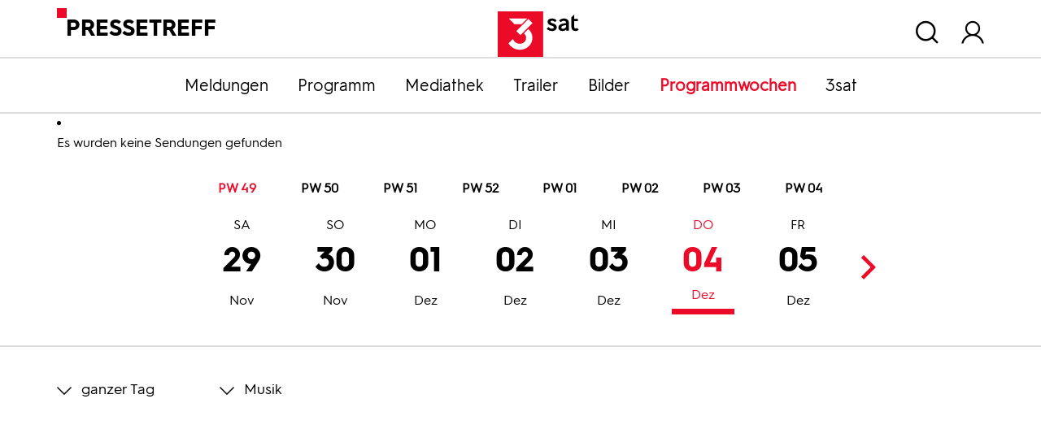

--- FILE ---
content_type: text/css; charset=utf-8
request_url: https://pressetreff.3sat.de/typo3conf/ext/dreisatbasetemplate/Resources/Public/Css/3sat.css?1758692209
body_size: 21332
content:
@font-face{font-family:'3sat-Icons';src:url("fonts/3sat-Icons.eot?at9zp3");src:url("fonts/3sat-Icons.eot?at9zp3#iefix") format("embedded-opentype"),url("fonts/3sat-Icons.ttf?at9zp3") format("truetype"),url("fonts/3sat-Icons.woff?at9zp3") format("woff"),url("fonts/3sat-Icons.svg?at9zp3#3sat-Icons") format("svg");font-weight:normal;font-style:normal}[class^="icon-"],[class*=" icon-"]{font-family:'3sat-Icons' !important;speak:none;font-style:normal;font-weight:normal;font-variant:normal;text-transform:none;line-height:1;-webkit-font-smoothing:antialiased;-moz-osx-font-smoothing:grayscale}.icon-user:before{content:"\e934"}.icon-link:before{content:"\e933"}.icon-Pfeil-2-links:before{content:"\e912"}.icon-Pfeil-2-rechts:before{content:"\e913"}.icon-Minus-Black:before{content:"\e915"}.icon-Minus:before{content:"\e914"}.icon-Minus-Bold:before{content:"\e917"}.icon-video:before{content:"\e932"}.icon-close-Bold:before{content:"\e900"}.icon-Close:before{content:"\e901"}.icon-close-Black:before{content:"\e902"}.icon-delete-1:before{content:"\e903"}.icon-Cal:before{content:"\e904"}.icon-Anzahl:before{content:"\e905"}.icon-checked-black:before{content:"\e906"}.icon-Checked-bold:before{content:"\e907"}.icon-Checked:before{content:"\e908"}.icon-delete-11:before{content:"\e909"}.icon-delete-2:before{content:"\e90a"}.icon-Download:before{content:"\e90b"}.icon-Einstellungen:before{content:"\e90c"}.icon-laeuft-ab-2:before{content:"\e90d"}.icon-laeuft_ab-1:before{content:"\e90e"}.icon-Liste:before{content:"\e90f"}.icon-Mail-2:before{content:"\e910"}.icon-Mail:before{content:"\e911"}.icon-Pfeil-2-obenrechts:before{content:"\e916"}.icon-Pfeil-2-untenrechts:before{content:"\e918"}.icon-Pfeil-links-black:before{content:"\e919"}.icon-Pfeil-links-bold:before{content:"\e91a"}.icon-Pfeil-links:before{content:"\e91b"}.icon-Pfeil-oben-black:before{content:"\e91c"}.icon-Pfeil-oben-bold:before{content:"\e91d"}.icon-Pfeil-oben:before{content:"\e91e"}.icon-Pfeil-rechts-black:before{content:"\e91f"}.icon-Pfeil-rechts-bold:before{content:"\e920"}.icon-Pfeil-rechts:before{content:"\e921"}.icon-Pfeil-unten-black:before{content:"\e922"}.icon-Pfeil-unten-bold:before{content:"\e923"}.icon-Pfeil-unten:before{content:"\e924"}.icon-Plus-black:before{content:"\e925"}.icon-Plus-Bold:before{content:"\e926"}.icon-Plus:before{content:"\e927"}.icon-Suchen:before{content:"\e928"}.icon-Zeit:before{content:"\e929"}.icon-add-to-list:before{content:"\e92a"}.icon-Facebook:before{content:"\e92b"}.icon-Home:before{content:"\e92c"}.icon-Instagramm:before{content:"\e92d"}.icon-More:before{content:"\e92e"}.icon-Twitter:before{content:"\e92f"}.icon-Whats-app:before{content:"\e930"}.icon-YouTube:before{content:"\e931"}@font-face{font-family:'zdf_pp16';src:url("fonts/zdf_pp16.eot?6aq4kq");src:url("fonts/zdf_pp16.eot?6aq4kq#iefix") format("embedded-opentype"),url("fonts/zdf_pp16.ttf?6aq4kq") format("truetype"),url("fonts/zdf_pp16.woff?6aq4kq") format("woff"),url("fonts/zdf_pp16.svg?6aq4kq#zdf_pp16") format("svg");font-weight:normal;font-style:normal}[class^="icon-pp"],[class*=" icon-pp"]{font-family:'zdf_pp16' !important;speak:none;font-style:normal;font-weight:normal;font-variant:normal;text-transform:none;line-height:1;color:inherit;-webkit-font-smoothing:antialiased;-moz-osx-font-smoothing:grayscale}.icon-pp-101_burger:before{content:"\e900"}.icon-pp-102_home:before{content:"\e901"}.icon-pp-103_rubrik:before{content:"\e902"}.icon-pp-104_live-tv:before{content:"\e903"}.icon-pp-105_a-z:before{content:"\e904"}.icon-pp-106_suche:before{content:"\e905"}.icon-pp-107_mein-zdf:before{content:"\e906"}.icon-pp-108_settings:before{content:"\e907"}.icon-pp-201_slide-left:before{content:"\e908"}.icon-pp-202_slide-right:before{content:"\e909"}.icon-pp-203_arrow-down:before{content:"\e90a"}.icon-pp-204_arrow-up:before{content:"\e90b"}.icon-pp-205_arrow-left:before{content:"\e90c"}.icon-pp-206_arrow-right:before{content:"\e90d"}.icon-pp-207_fullscreen:before{content:"\e90e"}.icon-pp-208_smallscreen:before{content:"\e90f"}.icon-pp-209_close:before{content:"\e910"}.icon-pp-210_tile:before{content:"\e911"}.icon-pp-211_list:before{content:"\e912"}.icon-pp-212_slide-down:before{content:"\e913"}.icon-pp-213_slide-up:before{content:"\e914"}.icon-pp-301_clock:before{content:"\e915"}.icon-pp-302_countdown:before{content:"\e916"}.icon-pp-303_discuss:before{content:"\e917"}.icon-pp-304_highlight:before{content:"\e918"}.icon-pp-305_season:before{content:"\e919"}.icon-pp-306_posts:before{content:"\e91a"}.icon-pp-307_like:before{content:"\e91b"}.icon-pp-308_view:before{content:"\e91c"}.icon-pp-401_plus:before{content:"\e91d"}.icon-pp-402_share:before{content:"\e91e"}.icon-pp-403_mail:before{content:"\e91f"}.icon-pp-404_download:before{content:"\e920"}.icon-pp-501_calendar:before{content:"\e921"}.icon-pp-502_play:before{content:"\e922"}.icon-pp-503_games:before{content:"\e923"}.icon-pp-504_gallery:before{content:"\e924"}.icon-pp-505_report:before{content:"\e925"}.icon-pp-601_facebook:before{content:"\e926"}.icon-pp-602_twitter:before{content:"\e927"}.icon-pp-603_google:before{content:"\e928"}.icon-pp-604_youtube:before{content:"\e929"}.icon-pp-605_instagram:before{content:"\e92a"}.icon-pp-701_text:before{content:"\e92b"}.icon-pp-702_image:before{content:"\e92c"}.icon-pp-703_quiz:before{content:"\e92d"}.icon-pp-704_vote:before{content:"\e92e"}.icon-pp-705_win:before{content:"\e92f"}.icon-pp-706_upload:before{content:"\e930"}.icon-pp-801_edit:before{content:"\e931"}.icon-pp-802_trash:before{content:"\e932"}.icon-pp-803_info:before{content:"\e933"}.icon-pp-901_pause-circle:before{content:"\e934"}.icon-pp-902_pause:before{content:"\e935"}.icon-pp-903_next:before{content:"\e936"}.icon-pp-904_forward:before{content:"\e937"}.icon-pp-905_stop:before{content:"\e938"}.icon-pp-906_unmute:before{content:"\e939"}.icon-pp-907_mute:before{content:"\e93a"}.icon-pp-908_ut4:before{content:"\e93b"}.icon-pp-909_ut:before{content:"\e93c"}.icon-pp-910_airplay:before{content:"\e93d"}.icon-pp-911_chromcast:before{content:"\e93e"}.icon-pp-912_data-security:before{content:"\e93f"}.icon-pp-913_read-more:before{content:"\e940"}.icon-pp-914_share-file:before{content:"\e941"}.icon-pp-915_checked:before{content:"\e95d"}.icon-pp-916_print:before{content:"\e960"}.icon-pp-zdf-logo .path1:before{content:"\e95e";color:#fc7d19}.icon-pp-zdf-logo .path2:before{content:"\e95f";color:#fff}.icon-pp-pd-fussball:before{content:"\e942"}.icon-pp-pd-olympia:before{content:"\e943"}.icon-pp-pd-ifa:before{content:"\e944"}.icon-pp-pd-mhp:before{content:"\e945"}.icon-pp-pd-linien:before{content:"\e946"}.icon-pp-pd-p:before{content:"\e947"}.icon-pp-pd-tv:before{content:"\e948"}.icon-pp-pd-omu:before{content:"\e949"}.icon-pp-pd-dgs:before{content:"\e94a"}.icon-pp-pd-ad:before{content:"\e94b"}.icon-pp-pd-ut:before{content:"\e94c"}.icon-pp-pd-sieben-1:before{content:"\e94d"}.icon-pp-pd-fuenf-1:before{content:"\e94e"}.icon-pp-pd-dolby:before{content:"\e94f"}.icon-pp-pd-stereo:before{content:"\e950"}.icon-pp-pd-kanal:before{content:"\e951"}.icon-pp-pd-mono:before{content:"\e952"}.icon-pp-pd-vr:before{content:"\e953"}.icon-pp-pd-drei-d:before{content:"\e954"}.icon-pp-pd-sw:before{content:"\e955"}.icon-pp-pd-sechzehn-neun:before{content:"\e956"}.icon-pp-pd-vier-drei:before{content:"\e957"}.icon-pp-pd-acht-k:before{content:"\e958"}.icon-pp-pd-vier-k:before{content:"\e959"}.icon-pp-pd-zwei-k:before{content:"\e95a"}.icon-pp-pd-hd:before{content:"\e95b"}.icon-pp-pd-sd:before{content:"\e95c"}@font-face{font-family:'Hurme';src:url(fonts/hurme/3satHurme-Regular.woff2) format("woff2"),url(fonts/hurme/3satHurme-Regular.woff) format("woff")}@font-face{font-family:'HurmeSemiBold';src:url(fonts/hurme/3satHurme-SemiBold.woff2) format("woff2"),url(fonts/hurme/3satHurme-SemiBold.woff) format("woff")}@font-face{font-family:'HurmeBold';src:url(fonts/hurme/3satHurme-Bold.woff2) format("woff2"),url(fonts/hurme/3satHurme-Bold.woff) format("woff")}/*!
 * Bootstrap v4.0.0 (https://getbootstrap.com)
 * Copyright 2011-2018 The Bootstrap Authors
 * Copyright 2011-2018 Twitter, Inc.
 * Licensed under MIT (https://github.com/twbs/bootstrap/blob/master/LICENSE)
 */:root{--blue: #007bff;--indigo: #6610f2;--purple: #6f42c1;--pink: #e83e8c;--red: #dc3545;--orange: #fd7e14;--yellow: #ffc107;--green: #28a745;--teal: #20c997;--cyan: #17a2b8;--white: #fff;--gray: #6c757d;--gray-dark: #343a40;--primary: #EB0A28;--secondary: #818A8F;--success: #28a745;--info: #17a2b8;--warning: #ffc107;--danger: #dc3545;--light: #f8f9fa;--dark: #343a40;--breakpoint-xs: 0;--breakpoint-sm: 480px;--breakpoint-md: 768px;--breakpoint-lg: 1024px;--breakpoint-xl: 1200px;--font-family-sans-serif: -apple-system, BlinkMacSystemFont, "Segoe UI", Roboto, "Helvetica Neue", Arial, sans-serif, "Apple Color Emoji", "Segoe UI Emoji", "Segoe UI Symbol";--font-family-monospace: SFMono-Regular, Menlo, Monaco, Consolas, "Liberation Mono", "Courier New", monospace}*,*::before,*::after{box-sizing:border-box}html{font-family:sans-serif;line-height:1.15;-webkit-text-size-adjust:100%;-ms-text-size-adjust:100%;-ms-overflow-style:scrollbar;-webkit-tap-highlight-color:transparent}@-ms-viewport{width:device-width}article,aside,dialog,figcaption,figure,footer,header,hgroup,main,nav,section{display:block}body{margin:0;font-family:Hurme;font-size:1rem;font-weight:400;line-height:1.5;color:#212529;text-align:left;background-color:#fff}[tabindex="-1"]:focus{outline:0 !important}hr{box-sizing:content-box;height:0;overflow:visible}h1,h2,h3,h4,h5,h6{margin-top:0;margin-bottom:.5rem}p{margin-top:0;margin-bottom:1rem}abbr[title],abbr[data-original-title]{text-decoration:underline;text-decoration:underline dotted;cursor:help;border-bottom:0}address{margin-bottom:1rem;font-style:normal;line-height:inherit}ol,ul,dl{margin-top:0;margin-bottom:1rem}ol ol,ul ul,ol ul,ul ol{margin-bottom:0}dt{font-weight:700}dd{margin-bottom:.5rem;margin-left:0}blockquote{margin:0 0 1rem}dfn{font-style:italic}b,strong{font-weight:bolder}small{font-size:80%}sub,sup{position:relative;font-size:75%;line-height:0;vertical-align:baseline}sub{bottom:-.25em}sup{top:-.5em}a{color:#EB0A28;text-decoration:none;background-color:transparent;-webkit-text-decoration-skip:objects}a:hover{color:#EB0A28;text-decoration:underline}a:not([href]):not([tabindex]){color:inherit;text-decoration:none}a:not([href]):not([tabindex]):hover,a:not([href]):not([tabindex]):focus{color:inherit;text-decoration:none}a:not([href]):not([tabindex]):focus{outline:0}pre,code,kbd,samp{font-family:monospace, monospace;font-size:1em}pre{margin-top:0;margin-bottom:1rem;overflow:auto;-ms-overflow-style:scrollbar}figure{margin:0 0 1rem}img{vertical-align:middle;border-style:none}svg:not(:root){overflow:hidden}table{border-collapse:collapse}caption{padding-top:.75rem;padding-bottom:.75rem;color:#6c757d;text-align:left;caption-side:bottom}th{text-align:inherit}label{display:inline-block;margin-bottom:.5rem}button{border-radius:0}button:focus{outline:1px dotted;outline:5px auto -webkit-focus-ring-color}input,button,select,optgroup,textarea{margin:0;font-family:inherit;font-size:inherit;line-height:inherit}button,input{overflow:visible}button,select{text-transform:none}button,html [type="button"],[type="reset"],[type="submit"]{-webkit-appearance:button}button::-moz-focus-inner,[type="button"]::-moz-focus-inner,[type="reset"]::-moz-focus-inner,[type="submit"]::-moz-focus-inner{padding:0;border-style:none}input[type="radio"],input[type="checkbox"]{box-sizing:border-box;padding:0}input[type="date"],input[type="time"],input[type="datetime-local"],input[type="month"]{-webkit-appearance:listbox}textarea{overflow:auto;resize:vertical}fieldset{min-width:0;padding:0;margin:0;border:0}legend{display:block;width:100%;max-width:100%;padding:0;margin-bottom:.5rem;font-size:1.5rem;line-height:inherit;color:inherit;white-space:normal}progress{vertical-align:baseline}[type="number"]::-webkit-inner-spin-button,[type="number"]::-webkit-outer-spin-button{height:auto}[type="search"]{outline-offset:-2px;-webkit-appearance:none}[type="search"]::-webkit-search-cancel-button,[type="search"]::-webkit-search-decoration{-webkit-appearance:none}::-webkit-file-upload-button{font:inherit;-webkit-appearance:button}output{display:inline-block}summary{display:list-item;cursor:pointer}template{display:none}[hidden]{display:none !important}.img-fluid{max-width:100%;height:auto}.img-thumbnail{padding:.25rem;background-color:#fff;border:1px solid #dee2e6;border-radius:.25rem;max-width:100%;height:auto}.figure{display:inline-block}.figure-img{margin-bottom:.5rem;line-height:1}.figure-caption{font-size:90%;color:#6c757d}.container{width:100%;padding-right:6px;padding-left:6px;margin-right:auto;margin-left:auto}@media (min-width: 480px){.container{max-width:440px}}@media (min-width: 768px){.container{max-width:720px}}@media (min-width: 1024px){.container{max-width:960px}}@media (min-width: 1200px){.container{max-width:1152px}}.container-fluid{width:100%;padding-right:6px;padding-left:6px;margin-right:auto;margin-left:auto}.row{display:flex;flex-wrap:wrap;margin-right:-6px;margin-left:-6px}.no-gutters{margin-right:0;margin-left:0}.no-gutters>.col,.no-gutters>[class*="col-"]{padding-right:0;padding-left:0}.col-1,.col-2,.col-3,.col-4,.col-5,.col-6,.col-7,.col-8,.col-9,.col-10,.col-11,.col-12,.col,.col-auto,.col-sm-1,.col-sm-2,.col-sm-3,.col-sm-4,.col-sm-5,.col-sm-6,.col-sm-7,.col-sm-8,.col-sm-9,.col-sm-10,.col-sm-11,.col-sm-12,.col-sm,.col-sm-auto,.col-md-1,.col-md-2,.col-md-3,.col-md-4,.col-md-5,.col-md-6,.col-md-7,.col-md-8,.col-md-9,.col-md-10,.col-md-11,.col-md-12,.col-md,.col-md-auto,.col-lg-1,.col-lg-2,.col-lg-3,.col-lg-4,.col-lg-5,.col-lg-6,.col-lg-7,.col-lg-8,.col-lg-9,.col-lg-10,.col-lg-11,.col-lg-12,.col-lg,.col-lg-auto,.col-xl-1,.col-xl-2,.col-xl-3,.col-xl-4,.col-xl-5,.col-xl-6,.col-xl-7,.col-xl-8,.col-xl-9,.col-xl-10,.col-xl-11,.col-xl-12,.col-xl,.col-xl-auto{position:relative;width:100%;min-height:1px;padding-right:6px;padding-left:6px}.col{flex-basis:0;flex-grow:1;max-width:100%}.col-auto{flex:0 0 auto;width:auto;max-width:none}.col-1{flex:0 0 8.3333333333%;max-width:8.3333333333%}.col-2{flex:0 0 16.6666666667%;max-width:16.6666666667%}.col-3{flex:0 0 25%;max-width:25%}.col-4{flex:0 0 33.3333333333%;max-width:33.3333333333%}.col-5{flex:0 0 41.6666666667%;max-width:41.6666666667%}.col-6{flex:0 0 50%;max-width:50%}.col-7{flex:0 0 58.3333333333%;max-width:58.3333333333%}.col-8{flex:0 0 66.6666666667%;max-width:66.6666666667%}.col-9{flex:0 0 75%;max-width:75%}.col-10{flex:0 0 83.3333333333%;max-width:83.3333333333%}.col-11{flex:0 0 91.6666666667%;max-width:91.6666666667%}.col-12{flex:0 0 100%;max-width:100%}.order-first{order:-1}.order-last{order:13}.order-0{order:0}.order-1{order:1}.order-2{order:2}.order-3{order:3}.order-4{order:4}.order-5{order:5}.order-6{order:6}.order-7{order:7}.order-8{order:8}.order-9{order:9}.order-10{order:10}.order-11{order:11}.order-12{order:12}.offset-1{margin-left:8.3333333333%}.offset-2{margin-left:16.6666666667%}.offset-3{margin-left:25%}.offset-4{margin-left:33.3333333333%}.offset-5{margin-left:41.6666666667%}.offset-6{margin-left:50%}.offset-7{margin-left:58.3333333333%}.offset-8{margin-left:66.6666666667%}.offset-9{margin-left:75%}.offset-10{margin-left:83.3333333333%}.offset-11{margin-left:91.6666666667%}@media (min-width: 480px){.col-sm{flex-basis:0;flex-grow:1;max-width:100%}.col-sm-auto{flex:0 0 auto;width:auto;max-width:none}.col-sm-1{flex:0 0 8.3333333333%;max-width:8.3333333333%}.col-sm-2{flex:0 0 16.6666666667%;max-width:16.6666666667%}.col-sm-3{flex:0 0 25%;max-width:25%}.col-sm-4{flex:0 0 33.3333333333%;max-width:33.3333333333%}.col-sm-5{flex:0 0 41.6666666667%;max-width:41.6666666667%}.col-sm-6{flex:0 0 50%;max-width:50%}.col-sm-7{flex:0 0 58.3333333333%;max-width:58.3333333333%}.col-sm-8{flex:0 0 66.6666666667%;max-width:66.6666666667%}.col-sm-9{flex:0 0 75%;max-width:75%}.col-sm-10{flex:0 0 83.3333333333%;max-width:83.3333333333%}.col-sm-11{flex:0 0 91.6666666667%;max-width:91.6666666667%}.col-sm-12{flex:0 0 100%;max-width:100%}.order-sm-first{order:-1}.order-sm-last{order:13}.order-sm-0{order:0}.order-sm-1{order:1}.order-sm-2{order:2}.order-sm-3{order:3}.order-sm-4{order:4}.order-sm-5{order:5}.order-sm-6{order:6}.order-sm-7{order:7}.order-sm-8{order:8}.order-sm-9{order:9}.order-sm-10{order:10}.order-sm-11{order:11}.order-sm-12{order:12}.offset-sm-0{margin-left:0}.offset-sm-1{margin-left:8.3333333333%}.offset-sm-2{margin-left:16.6666666667%}.offset-sm-3{margin-left:25%}.offset-sm-4{margin-left:33.3333333333%}.offset-sm-5{margin-left:41.6666666667%}.offset-sm-6{margin-left:50%}.offset-sm-7{margin-left:58.3333333333%}.offset-sm-8{margin-left:66.6666666667%}.offset-sm-9{margin-left:75%}.offset-sm-10{margin-left:83.3333333333%}.offset-sm-11{margin-left:91.6666666667%}}@media (min-width: 768px){.col-md{flex-basis:0;flex-grow:1;max-width:100%}.col-md-auto{flex:0 0 auto;width:auto;max-width:none}.col-md-1{flex:0 0 8.3333333333%;max-width:8.3333333333%}.col-md-2{flex:0 0 16.6666666667%;max-width:16.6666666667%}.col-md-3{flex:0 0 25%;max-width:25%}.col-md-4{flex:0 0 33.3333333333%;max-width:33.3333333333%}.col-md-5{flex:0 0 41.6666666667%;max-width:41.6666666667%}.col-md-6{flex:0 0 50%;max-width:50%}.col-md-7{flex:0 0 58.3333333333%;max-width:58.3333333333%}.col-md-8{flex:0 0 66.6666666667%;max-width:66.6666666667%}.col-md-9{flex:0 0 75%;max-width:75%}.col-md-10{flex:0 0 83.3333333333%;max-width:83.3333333333%}.col-md-11{flex:0 0 91.6666666667%;max-width:91.6666666667%}.col-md-12{flex:0 0 100%;max-width:100%}.order-md-first{order:-1}.order-md-last{order:13}.order-md-0{order:0}.order-md-1{order:1}.order-md-2{order:2}.order-md-3{order:3}.order-md-4{order:4}.order-md-5{order:5}.order-md-6{order:6}.order-md-7{order:7}.order-md-8{order:8}.order-md-9{order:9}.order-md-10{order:10}.order-md-11{order:11}.order-md-12{order:12}.offset-md-0{margin-left:0}.offset-md-1{margin-left:8.3333333333%}.offset-md-2{margin-left:16.6666666667%}.offset-md-3{margin-left:25%}.offset-md-4{margin-left:33.3333333333%}.offset-md-5{margin-left:41.6666666667%}.offset-md-6{margin-left:50%}.offset-md-7{margin-left:58.3333333333%}.offset-md-8{margin-left:66.6666666667%}.offset-md-9{margin-left:75%}.offset-md-10{margin-left:83.3333333333%}.offset-md-11{margin-left:91.6666666667%}}@media (min-width: 1024px){.col-lg{flex-basis:0;flex-grow:1;max-width:100%}.col-lg-auto{flex:0 0 auto;width:auto;max-width:none}.col-lg-1{flex:0 0 8.3333333333%;max-width:8.3333333333%}.col-lg-2{flex:0 0 16.6666666667%;max-width:16.6666666667%}.col-lg-3{flex:0 0 25%;max-width:25%}.col-lg-4{flex:0 0 33.3333333333%;max-width:33.3333333333%}.col-lg-5{flex:0 0 41.6666666667%;max-width:41.6666666667%}.col-lg-6{flex:0 0 50%;max-width:50%}.col-lg-7{flex:0 0 58.3333333333%;max-width:58.3333333333%}.col-lg-8{flex:0 0 66.6666666667%;max-width:66.6666666667%}.col-lg-9{flex:0 0 75%;max-width:75%}.col-lg-10{flex:0 0 83.3333333333%;max-width:83.3333333333%}.col-lg-11{flex:0 0 91.6666666667%;max-width:91.6666666667%}.col-lg-12{flex:0 0 100%;max-width:100%}.order-lg-first{order:-1}.order-lg-last{order:13}.order-lg-0{order:0}.order-lg-1{order:1}.order-lg-2{order:2}.order-lg-3{order:3}.order-lg-4{order:4}.order-lg-5{order:5}.order-lg-6{order:6}.order-lg-7{order:7}.order-lg-8{order:8}.order-lg-9{order:9}.order-lg-10{order:10}.order-lg-11{order:11}.order-lg-12{order:12}.offset-lg-0{margin-left:0}.offset-lg-1{margin-left:8.3333333333%}.offset-lg-2{margin-left:16.6666666667%}.offset-lg-3{margin-left:25%}.offset-lg-4{margin-left:33.3333333333%}.offset-lg-5{margin-left:41.6666666667%}.offset-lg-6{margin-left:50%}.offset-lg-7{margin-left:58.3333333333%}.offset-lg-8{margin-left:66.6666666667%}.offset-lg-9{margin-left:75%}.offset-lg-10{margin-left:83.3333333333%}.offset-lg-11{margin-left:91.6666666667%}}@media (min-width: 1200px){.col-xl{flex-basis:0;flex-grow:1;max-width:100%}.col-xl-auto{flex:0 0 auto;width:auto;max-width:none}.col-xl-1{flex:0 0 8.3333333333%;max-width:8.3333333333%}.col-xl-2{flex:0 0 16.6666666667%;max-width:16.6666666667%}.col-xl-3{flex:0 0 25%;max-width:25%}.col-xl-4{flex:0 0 33.3333333333%;max-width:33.3333333333%}.col-xl-5{flex:0 0 41.6666666667%;max-width:41.6666666667%}.col-xl-6{flex:0 0 50%;max-width:50%}.col-xl-7{flex:0 0 58.3333333333%;max-width:58.3333333333%}.col-xl-8{flex:0 0 66.6666666667%;max-width:66.6666666667%}.col-xl-9{flex:0 0 75%;max-width:75%}.col-xl-10{flex:0 0 83.3333333333%;max-width:83.3333333333%}.col-xl-11{flex:0 0 91.6666666667%;max-width:91.6666666667%}.col-xl-12{flex:0 0 100%;max-width:100%}.order-xl-first{order:-1}.order-xl-last{order:13}.order-xl-0{order:0}.order-xl-1{order:1}.order-xl-2{order:2}.order-xl-3{order:3}.order-xl-4{order:4}.order-xl-5{order:5}.order-xl-6{order:6}.order-xl-7{order:7}.order-xl-8{order:8}.order-xl-9{order:9}.order-xl-10{order:10}.order-xl-11{order:11}.order-xl-12{order:12}.offset-xl-0{margin-left:0}.offset-xl-1{margin-left:8.3333333333%}.offset-xl-2{margin-left:16.6666666667%}.offset-xl-3{margin-left:25%}.offset-xl-4{margin-left:33.3333333333%}.offset-xl-5{margin-left:41.6666666667%}.offset-xl-6{margin-left:50%}.offset-xl-7{margin-left:58.3333333333%}.offset-xl-8{margin-left:66.6666666667%}.offset-xl-9{margin-left:75%}.offset-xl-10{margin-left:83.3333333333%}.offset-xl-11{margin-left:91.6666666667%}}.form-control{display:block;width:100%;padding:.375rem .75rem;font-size:1rem;line-height:1.5;color:#495057;background-color:#fff;background-clip:padding-box;border:1px solid #ced4da;border-radius:.25rem;transition:border-color 0.15s ease-in-out,box-shadow 0.15s ease-in-out}.form-control::-ms-expand{background-color:transparent;border:0}.form-control:focus{color:#495057;background-color:#fff;border-color:#80bdff;outline:0;box-shadow:0 0 0 .2rem rgba(0,123,255,0.25)}.form-control::placeholder{color:#6c757d;opacity:1}.form-control:disabled,.form-control[readonly]{background-color:#e9ecef;opacity:1}select.form-control:not([size]):not([multiple]){height:calc(2.25rem + 2px)}select.form-control:focus::-ms-value{color:#495057;background-color:#fff}.form-control-file,.form-control-range{display:block;width:100%}.col-form-label{padding-top:calc(.375rem + 1px);padding-bottom:calc(.375rem + 1px);margin-bottom:0;font-size:inherit;line-height:1.5}.col-form-label-lg{padding-top:calc(.5rem + 1px);padding-bottom:calc(.5rem + 1px);font-size:1.25rem;line-height:1.5}.col-form-label-sm{padding-top:calc(.25rem + 1px);padding-bottom:calc(.25rem + 1px);font-size:.875rem;line-height:1.5}.form-control-plaintext{display:block;width:100%;padding-top:.375rem;padding-bottom:.375rem;margin-bottom:0;line-height:1.5;background-color:transparent;border:solid transparent;border-width:1px 0}.form-control-plaintext.form-control-sm,.form-control-plaintext.form-control-lg{padding-right:0;padding-left:0}.form-control-sm{padding:.25rem .5rem;font-size:.875rem;line-height:1.5;border-radius:.2rem}select.form-control-sm:not([size]):not([multiple]){height:calc(1.8125rem + 2px)}.form-control-lg{padding:.5rem 1rem;font-size:1.25rem;line-height:1.5;border-radius:.3rem}select.form-control-lg:not([size]):not([multiple]){height:calc(2.875rem + 2px)}.form-group{margin-bottom:1rem}.form-text{display:block;margin-top:.25rem}.form-row{display:flex;flex-wrap:wrap;margin-right:-5px;margin-left:-5px}.form-row>.col,.form-row>[class*="col-"]{padding-right:5px;padding-left:5px}.form-check{position:relative;display:block;padding-left:1.25rem}.form-check-input{position:absolute;margin-top:.3rem;margin-left:-1.25rem}.form-check-input:disabled ~ .form-check-label{color:#6c757d}.form-check-label{margin-bottom:0}.form-check-inline{display:inline-flex;align-items:center;padding-left:0;margin-right:.75rem}.form-check-inline .form-check-input{position:static;margin-top:0;margin-right:.3125rem;margin-left:0}.valid-feedback{display:none;width:100%;margin-top:.25rem;font-size:80%;color:#28a745}.valid-tooltip{position:absolute;top:100%;z-index:5;display:none;max-width:100%;padding:.5rem;margin-top:.1rem;font-size:.875rem;line-height:1;color:#fff;background-color:rgba(40,167,69,0.8);border-radius:.2rem}.was-validated .form-control:valid,.form-control.is-valid,.was-validated .custom-select:valid,.custom-select.is-valid{border-color:#28a745}.was-validated .form-control:valid:focus,.form-control.is-valid:focus,.was-validated .custom-select:valid:focus,.custom-select.is-valid:focus{border-color:#28a745;box-shadow:0 0 0 .2rem rgba(40,167,69,0.25)}.was-validated .form-control:valid ~ .valid-feedback,.was-validated .form-control:valid ~ .valid-tooltip,.form-control.is-valid ~ .valid-feedback,.form-control.is-valid ~ .valid-tooltip,.was-validated .custom-select:valid ~ .valid-feedback,.was-validated .custom-select:valid ~ .valid-tooltip,.custom-select.is-valid ~ .valid-feedback,.custom-select.is-valid ~ .valid-tooltip{display:block}.was-validated .form-check-input:valid ~ .form-check-label,.form-check-input.is-valid ~ .form-check-label{color:#28a745}.was-validated .form-check-input:valid ~ .valid-feedback,.was-validated .form-check-input:valid ~ .valid-tooltip,.form-check-input.is-valid ~ .valid-feedback,.form-check-input.is-valid ~ .valid-tooltip{display:block}.was-validated .custom-control-input:valid ~ .custom-control-label,.custom-control-input.is-valid ~ .custom-control-label{color:#28a745}.was-validated .custom-control-input:valid ~ .custom-control-label::before,.custom-control-input.is-valid ~ .custom-control-label::before{background-color:#71dd8a}.was-validated .custom-control-input:valid ~ .valid-feedback,.was-validated .custom-control-input:valid ~ .valid-tooltip,.custom-control-input.is-valid ~ .valid-feedback,.custom-control-input.is-valid ~ .valid-tooltip{display:block}.was-validated .custom-control-input:valid:checked ~ .custom-control-label::before,.custom-control-input.is-valid:checked ~ .custom-control-label::before{background-color:#34ce57}.was-validated .custom-control-input:valid:focus ~ .custom-control-label::before,.custom-control-input.is-valid:focus ~ .custom-control-label::before{box-shadow:0 0 0 1px #fff,0 0 0 .2rem rgba(40,167,69,0.25)}.was-validated .custom-file-input:valid ~ .custom-file-label,.custom-file-input.is-valid ~ .custom-file-label{border-color:#28a745}.was-validated .custom-file-input:valid ~ .custom-file-label::before,.custom-file-input.is-valid ~ .custom-file-label::before{border-color:inherit}.was-validated .custom-file-input:valid ~ .valid-feedback,.was-validated .custom-file-input:valid ~ .valid-tooltip,.custom-file-input.is-valid ~ .valid-feedback,.custom-file-input.is-valid ~ .valid-tooltip{display:block}.was-validated .custom-file-input:valid:focus ~ .custom-file-label,.custom-file-input.is-valid:focus ~ .custom-file-label{box-shadow:0 0 0 .2rem rgba(40,167,69,0.25)}.invalid-feedback{display:none;width:100%;margin-top:.25rem;font-size:80%;color:#dc3545}.invalid-tooltip{position:absolute;top:100%;z-index:5;display:none;max-width:100%;padding:.5rem;margin-top:.1rem;font-size:.875rem;line-height:1;color:#fff;background-color:rgba(220,53,69,0.8);border-radius:.2rem}.was-validated .form-control:invalid,.form-control.is-invalid,.was-validated .custom-select:invalid,.custom-select.is-invalid{border-color:#dc3545}.was-validated .form-control:invalid:focus,.form-control.is-invalid:focus,.was-validated .custom-select:invalid:focus,.custom-select.is-invalid:focus{border-color:#dc3545;box-shadow:0 0 0 .2rem rgba(220,53,69,0.25)}.was-validated .form-control:invalid ~ .invalid-feedback,.was-validated .form-control:invalid ~ .invalid-tooltip,.form-control.is-invalid ~ .invalid-feedback,.form-control.is-invalid ~ .invalid-tooltip,.was-validated .custom-select:invalid ~ .invalid-feedback,.was-validated .custom-select:invalid ~ .invalid-tooltip,.custom-select.is-invalid ~ .invalid-feedback,.custom-select.is-invalid ~ .invalid-tooltip{display:block}.was-validated .form-check-input:invalid ~ .form-check-label,.form-check-input.is-invalid ~ .form-check-label{color:#dc3545}.was-validated .form-check-input:invalid ~ .invalid-feedback,.was-validated .form-check-input:invalid ~ .invalid-tooltip,.form-check-input.is-invalid ~ .invalid-feedback,.form-check-input.is-invalid ~ .invalid-tooltip{display:block}.was-validated .custom-control-input:invalid ~ .custom-control-label,.custom-control-input.is-invalid ~ .custom-control-label{color:#dc3545}.was-validated .custom-control-input:invalid ~ .custom-control-label::before,.custom-control-input.is-invalid ~ .custom-control-label::before{background-color:#efa2a9}.was-validated .custom-control-input:invalid ~ .invalid-feedback,.was-validated .custom-control-input:invalid ~ .invalid-tooltip,.custom-control-input.is-invalid ~ .invalid-feedback,.custom-control-input.is-invalid ~ .invalid-tooltip{display:block}.was-validated .custom-control-input:invalid:checked ~ .custom-control-label::before,.custom-control-input.is-invalid:checked ~ .custom-control-label::before{background-color:#e4606d}.was-validated .custom-control-input:invalid:focus ~ .custom-control-label::before,.custom-control-input.is-invalid:focus ~ .custom-control-label::before{box-shadow:0 0 0 1px #fff,0 0 0 .2rem rgba(220,53,69,0.25)}.was-validated .custom-file-input:invalid ~ .custom-file-label,.custom-file-input.is-invalid ~ .custom-file-label{border-color:#dc3545}.was-validated .custom-file-input:invalid ~ .custom-file-label::before,.custom-file-input.is-invalid ~ .custom-file-label::before{border-color:inherit}.was-validated .custom-file-input:invalid ~ .invalid-feedback,.was-validated .custom-file-input:invalid ~ .invalid-tooltip,.custom-file-input.is-invalid ~ .invalid-feedback,.custom-file-input.is-invalid ~ .invalid-tooltip{display:block}.was-validated .custom-file-input:invalid:focus ~ .custom-file-label,.custom-file-input.is-invalid:focus ~ .custom-file-label{box-shadow:0 0 0 .2rem rgba(220,53,69,0.25)}.form-inline{display:flex;flex-flow:row wrap;align-items:center}.form-inline .form-check{width:100%}@media (min-width: 480px){.form-inline label{display:flex;align-items:center;justify-content:center;margin-bottom:0}.form-inline .form-group{display:flex;flex:0 0 auto;flex-flow:row wrap;align-items:center;margin-bottom:0}.form-inline .form-control{display:inline-block;width:auto;vertical-align:middle}.form-inline .form-control-plaintext{display:inline-block}.form-inline .input-group{width:auto}.form-inline .form-check{display:flex;align-items:center;justify-content:center;width:auto;padding-left:0}.form-inline .form-check-input{position:relative;margin-top:0;margin-right:.25rem;margin-left:0}.form-inline .custom-control{align-items:center;justify-content:center}.form-inline .custom-control-label{margin-bottom:0}}.btn{display:inline-block;font-weight:400;text-align:center;white-space:nowrap;vertical-align:middle;user-select:none;border:1px solid transparent;padding:.375rem .75rem;font-size:1rem;line-height:1.5;border-radius:.25rem;transition:color 0.15s ease-in-out,background-color 0.15s ease-in-out,border-color 0.15s ease-in-out,box-shadow 0.15s ease-in-out}.btn:hover,.btn:focus{text-decoration:none}.btn:focus,.btn.focus{outline:0;box-shadow:0 0 0 .2rem rgba(0,123,255,0.25)}.btn.disabled,.btn:disabled{opacity:.65}.btn:not(:disabled):not(.disabled){cursor:pointer}.btn:not(:disabled):not(.disabled):active,.btn:not(:disabled):not(.disabled).active{background-image:none}a.btn.disabled,fieldset:disabled a.btn{pointer-events:none}.btn-primary{color:#fff;background-color:#EB0A28;border-color:#EB0A28}.btn-primary:hover{color:#fff;background-color:#c60822;border-color:#ba0820}.btn-primary:focus,.btn-primary.focus{box-shadow:0 0 0 .2rem rgba(235,10,40,0.5)}.btn-primary.disabled,.btn-primary:disabled{color:#fff;background-color:#EB0A28;border-color:#EB0A28}.btn-primary:not(:disabled):not(.disabled):active,.btn-primary:not(:disabled):not(.disabled).active,.show>.btn-primary.dropdown-toggle{color:#fff;background-color:#ba0820;border-color:#ae071e}.btn-primary:not(:disabled):not(.disabled):active:focus,.btn-primary:not(:disabled):not(.disabled).active:focus,.show>.btn-primary.dropdown-toggle:focus{box-shadow:0 0 0 .2rem rgba(235,10,40,0.5)}.btn-secondary{color:#fff;background-color:#818A8F;border-color:#818A8F}.btn-secondary:hover{color:#fff;background-color:#6e777c;border-color:#687075}.btn-secondary:focus,.btn-secondary.focus{box-shadow:0 0 0 .2rem rgba(129,138,143,0.5)}.btn-secondary.disabled,.btn-secondary:disabled{color:#fff;background-color:#818A8F;border-color:#818A8F}.btn-secondary:not(:disabled):not(.disabled):active,.btn-secondary:not(:disabled):not(.disabled).active,.show>.btn-secondary.dropdown-toggle{color:#fff;background-color:#687075;border-color:#626a6e}.btn-secondary:not(:disabled):not(.disabled):active:focus,.btn-secondary:not(:disabled):not(.disabled).active:focus,.show>.btn-secondary.dropdown-toggle:focus{box-shadow:0 0 0 .2rem rgba(129,138,143,0.5)}.btn-success{color:#fff;background-color:#28a745;border-color:#28a745}.btn-success:hover{color:#fff;background-color:#218838;border-color:#1e7e34}.btn-success:focus,.btn-success.focus{box-shadow:0 0 0 .2rem rgba(40,167,69,0.5)}.btn-success.disabled,.btn-success:disabled{color:#fff;background-color:#28a745;border-color:#28a745}.btn-success:not(:disabled):not(.disabled):active,.btn-success:not(:disabled):not(.disabled).active,.show>.btn-success.dropdown-toggle{color:#fff;background-color:#1e7e34;border-color:#1c7430}.btn-success:not(:disabled):not(.disabled):active:focus,.btn-success:not(:disabled):not(.disabled).active:focus,.show>.btn-success.dropdown-toggle:focus{box-shadow:0 0 0 .2rem rgba(40,167,69,0.5)}.btn-info{color:#fff;background-color:#17a2b8;border-color:#17a2b8}.btn-info:hover{color:#fff;background-color:#138496;border-color:#117a8b}.btn-info:focus,.btn-info.focus{box-shadow:0 0 0 .2rem rgba(23,162,184,0.5)}.btn-info.disabled,.btn-info:disabled{color:#fff;background-color:#17a2b8;border-color:#17a2b8}.btn-info:not(:disabled):not(.disabled):active,.btn-info:not(:disabled):not(.disabled).active,.show>.btn-info.dropdown-toggle{color:#fff;background-color:#117a8b;border-color:#10707f}.btn-info:not(:disabled):not(.disabled):active:focus,.btn-info:not(:disabled):not(.disabled).active:focus,.show>.btn-info.dropdown-toggle:focus{box-shadow:0 0 0 .2rem rgba(23,162,184,0.5)}.btn-warning{color:#212529;background-color:#ffc107;border-color:#ffc107}.btn-warning:hover{color:#212529;background-color:#e0a800;border-color:#d39e00}.btn-warning:focus,.btn-warning.focus{box-shadow:0 0 0 .2rem rgba(255,193,7,0.5)}.btn-warning.disabled,.btn-warning:disabled{color:#212529;background-color:#ffc107;border-color:#ffc107}.btn-warning:not(:disabled):not(.disabled):active,.btn-warning:not(:disabled):not(.disabled).active,.show>.btn-warning.dropdown-toggle{color:#212529;background-color:#d39e00;border-color:#c69500}.btn-warning:not(:disabled):not(.disabled):active:focus,.btn-warning:not(:disabled):not(.disabled).active:focus,.show>.btn-warning.dropdown-toggle:focus{box-shadow:0 0 0 .2rem rgba(255,193,7,0.5)}.btn-danger{color:#fff;background-color:#dc3545;border-color:#dc3545}.btn-danger:hover{color:#fff;background-color:#c82333;border-color:#bd2130}.btn-danger:focus,.btn-danger.focus{box-shadow:0 0 0 .2rem rgba(220,53,69,0.5)}.btn-danger.disabled,.btn-danger:disabled{color:#fff;background-color:#dc3545;border-color:#dc3545}.btn-danger:not(:disabled):not(.disabled):active,.btn-danger:not(:disabled):not(.disabled).active,.show>.btn-danger.dropdown-toggle{color:#fff;background-color:#bd2130;border-color:#b21f2d}.btn-danger:not(:disabled):not(.disabled):active:focus,.btn-danger:not(:disabled):not(.disabled).active:focus,.show>.btn-danger.dropdown-toggle:focus{box-shadow:0 0 0 .2rem rgba(220,53,69,0.5)}.btn-light{color:#212529;background-color:#f8f9fa;border-color:#f8f9fa}.btn-light:hover{color:#212529;background-color:#e2e6ea;border-color:#dae0e5}.btn-light:focus,.btn-light.focus{box-shadow:0 0 0 .2rem rgba(248,249,250,0.5)}.btn-light.disabled,.btn-light:disabled{color:#212529;background-color:#f8f9fa;border-color:#f8f9fa}.btn-light:not(:disabled):not(.disabled):active,.btn-light:not(:disabled):not(.disabled).active,.show>.btn-light.dropdown-toggle{color:#212529;background-color:#dae0e5;border-color:#d3d9df}.btn-light:not(:disabled):not(.disabled):active:focus,.btn-light:not(:disabled):not(.disabled).active:focus,.show>.btn-light.dropdown-toggle:focus{box-shadow:0 0 0 .2rem rgba(248,249,250,0.5)}.btn-dark{color:#fff;background-color:#343a40;border-color:#343a40}.btn-dark:hover{color:#fff;background-color:#23272b;border-color:#1d2124}.btn-dark:focus,.btn-dark.focus{box-shadow:0 0 0 .2rem rgba(52,58,64,0.5)}.btn-dark.disabled,.btn-dark:disabled{color:#fff;background-color:#343a40;border-color:#343a40}.btn-dark:not(:disabled):not(.disabled):active,.btn-dark:not(:disabled):not(.disabled).active,.show>.btn-dark.dropdown-toggle{color:#fff;background-color:#1d2124;border-color:#171a1d}.btn-dark:not(:disabled):not(.disabled):active:focus,.btn-dark:not(:disabled):not(.disabled).active:focus,.show>.btn-dark.dropdown-toggle:focus{box-shadow:0 0 0 .2rem rgba(52,58,64,0.5)}.btn-outline-primary{color:#EB0A28;background-color:transparent;background-image:none;border-color:#EB0A28}.btn-outline-primary:hover{color:#fff;background-color:#EB0A28;border-color:#EB0A28}.btn-outline-primary:focus,.btn-outline-primary.focus{box-shadow:0 0 0 .2rem rgba(235,10,40,0.5)}.btn-outline-primary.disabled,.btn-outline-primary:disabled{color:#EB0A28;background-color:transparent}.btn-outline-primary:not(:disabled):not(.disabled):active,.btn-outline-primary:not(:disabled):not(.disabled).active,.show>.btn-outline-primary.dropdown-toggle{color:#fff;background-color:#EB0A28;border-color:#EB0A28}.btn-outline-primary:not(:disabled):not(.disabled):active:focus,.btn-outline-primary:not(:disabled):not(.disabled).active:focus,.show>.btn-outline-primary.dropdown-toggle:focus{box-shadow:0 0 0 .2rem rgba(235,10,40,0.5)}.btn-outline-secondary{color:#818A8F;background-color:transparent;background-image:none;border-color:#818A8F}.btn-outline-secondary:hover{color:#fff;background-color:#818A8F;border-color:#818A8F}.btn-outline-secondary:focus,.btn-outline-secondary.focus{box-shadow:0 0 0 .2rem rgba(129,138,143,0.5)}.btn-outline-secondary.disabled,.btn-outline-secondary:disabled{color:#818A8F;background-color:transparent}.btn-outline-secondary:not(:disabled):not(.disabled):active,.btn-outline-secondary:not(:disabled):not(.disabled).active,.show>.btn-outline-secondary.dropdown-toggle{color:#fff;background-color:#818A8F;border-color:#818A8F}.btn-outline-secondary:not(:disabled):not(.disabled):active:focus,.btn-outline-secondary:not(:disabled):not(.disabled).active:focus,.show>.btn-outline-secondary.dropdown-toggle:focus{box-shadow:0 0 0 .2rem rgba(129,138,143,0.5)}.btn-outline-success{color:#28a745;background-color:transparent;background-image:none;border-color:#28a745}.btn-outline-success:hover{color:#fff;background-color:#28a745;border-color:#28a745}.btn-outline-success:focus,.btn-outline-success.focus{box-shadow:0 0 0 .2rem rgba(40,167,69,0.5)}.btn-outline-success.disabled,.btn-outline-success:disabled{color:#28a745;background-color:transparent}.btn-outline-success:not(:disabled):not(.disabled):active,.btn-outline-success:not(:disabled):not(.disabled).active,.show>.btn-outline-success.dropdown-toggle{color:#fff;background-color:#28a745;border-color:#28a745}.btn-outline-success:not(:disabled):not(.disabled):active:focus,.btn-outline-success:not(:disabled):not(.disabled).active:focus,.show>.btn-outline-success.dropdown-toggle:focus{box-shadow:0 0 0 .2rem rgba(40,167,69,0.5)}.btn-outline-info{color:#17a2b8;background-color:transparent;background-image:none;border-color:#17a2b8}.btn-outline-info:hover{color:#fff;background-color:#17a2b8;border-color:#17a2b8}.btn-outline-info:focus,.btn-outline-info.focus{box-shadow:0 0 0 .2rem rgba(23,162,184,0.5)}.btn-outline-info.disabled,.btn-outline-info:disabled{color:#17a2b8;background-color:transparent}.btn-outline-info:not(:disabled):not(.disabled):active,.btn-outline-info:not(:disabled):not(.disabled).active,.show>.btn-outline-info.dropdown-toggle{color:#fff;background-color:#17a2b8;border-color:#17a2b8}.btn-outline-info:not(:disabled):not(.disabled):active:focus,.btn-outline-info:not(:disabled):not(.disabled).active:focus,.show>.btn-outline-info.dropdown-toggle:focus{box-shadow:0 0 0 .2rem rgba(23,162,184,0.5)}.btn-outline-warning{color:#ffc107;background-color:transparent;background-image:none;border-color:#ffc107}.btn-outline-warning:hover{color:#212529;background-color:#ffc107;border-color:#ffc107}.btn-outline-warning:focus,.btn-outline-warning.focus{box-shadow:0 0 0 .2rem rgba(255,193,7,0.5)}.btn-outline-warning.disabled,.btn-outline-warning:disabled{color:#ffc107;background-color:transparent}.btn-outline-warning:not(:disabled):not(.disabled):active,.btn-outline-warning:not(:disabled):not(.disabled).active,.show>.btn-outline-warning.dropdown-toggle{color:#212529;background-color:#ffc107;border-color:#ffc107}.btn-outline-warning:not(:disabled):not(.disabled):active:focus,.btn-outline-warning:not(:disabled):not(.disabled).active:focus,.show>.btn-outline-warning.dropdown-toggle:focus{box-shadow:0 0 0 .2rem rgba(255,193,7,0.5)}.btn-outline-danger{color:#dc3545;background-color:transparent;background-image:none;border-color:#dc3545}.btn-outline-danger:hover{color:#fff;background-color:#dc3545;border-color:#dc3545}.btn-outline-danger:focus,.btn-outline-danger.focus{box-shadow:0 0 0 .2rem rgba(220,53,69,0.5)}.btn-outline-danger.disabled,.btn-outline-danger:disabled{color:#dc3545;background-color:transparent}.btn-outline-danger:not(:disabled):not(.disabled):active,.btn-outline-danger:not(:disabled):not(.disabled).active,.show>.btn-outline-danger.dropdown-toggle{color:#fff;background-color:#dc3545;border-color:#dc3545}.btn-outline-danger:not(:disabled):not(.disabled):active:focus,.btn-outline-danger:not(:disabled):not(.disabled).active:focus,.show>.btn-outline-danger.dropdown-toggle:focus{box-shadow:0 0 0 .2rem rgba(220,53,69,0.5)}.btn-outline-light{color:#f8f9fa;background-color:transparent;background-image:none;border-color:#f8f9fa}.btn-outline-light:hover{color:#212529;background-color:#f8f9fa;border-color:#f8f9fa}.btn-outline-light:focus,.btn-outline-light.focus{box-shadow:0 0 0 .2rem rgba(248,249,250,0.5)}.btn-outline-light.disabled,.btn-outline-light:disabled{color:#f8f9fa;background-color:transparent}.btn-outline-light:not(:disabled):not(.disabled):active,.btn-outline-light:not(:disabled):not(.disabled).active,.show>.btn-outline-light.dropdown-toggle{color:#212529;background-color:#f8f9fa;border-color:#f8f9fa}.btn-outline-light:not(:disabled):not(.disabled):active:focus,.btn-outline-light:not(:disabled):not(.disabled).active:focus,.show>.btn-outline-light.dropdown-toggle:focus{box-shadow:0 0 0 .2rem rgba(248,249,250,0.5)}.btn-outline-dark{color:#343a40;background-color:transparent;background-image:none;border-color:#343a40}.btn-outline-dark:hover{color:#fff;background-color:#343a40;border-color:#343a40}.btn-outline-dark:focus,.btn-outline-dark.focus{box-shadow:0 0 0 .2rem rgba(52,58,64,0.5)}.btn-outline-dark.disabled,.btn-outline-dark:disabled{color:#343a40;background-color:transparent}.btn-outline-dark:not(:disabled):not(.disabled):active,.btn-outline-dark:not(:disabled):not(.disabled).active,.show>.btn-outline-dark.dropdown-toggle{color:#fff;background-color:#343a40;border-color:#343a40}.btn-outline-dark:not(:disabled):not(.disabled):active:focus,.btn-outline-dark:not(:disabled):not(.disabled).active:focus,.show>.btn-outline-dark.dropdown-toggle:focus{box-shadow:0 0 0 .2rem rgba(52,58,64,0.5)}.btn-link{font-weight:400;color:#EB0A28;background-color:transparent}.btn-link:hover{color:#EB0A28;text-decoration:underline;background-color:transparent;border-color:transparent}.btn-link:focus,.btn-link.focus{text-decoration:underline;border-color:transparent;box-shadow:none}.btn-link:disabled,.btn-link.disabled{color:#6c757d}.btn-lg{padding:.5rem 1rem;font-size:1.25rem;line-height:1.5;border-radius:.3rem}.btn-sm{padding:.25rem .5rem;font-size:.875rem;line-height:1.5;border-radius:.2rem}.btn-block{display:block;width:100%}.btn-block+.btn-block{margin-top:.5rem}input[type="submit"].btn-block,input[type="reset"].btn-block,input[type="button"].btn-block{width:100%}.fade{opacity:0;transition:opacity 0.15s linear}.fade.show{opacity:1}.collapse{display:none}.collapse.show{display:block}tr.collapse.show{display:table-row}tbody.collapse.show{display:table-row-group}.collapsing{position:relative;height:0;overflow:hidden;transition:height 0.35s ease}.dropup,.dropdown{position:relative}.dropdown-toggle::after{display:inline-block;width:0;height:0;margin-left:.255em;vertical-align:.255em;content:"";border-top:.3em solid;border-right:.3em solid transparent;border-bottom:0;border-left:.3em solid transparent}.dropdown-toggle:empty::after{margin-left:0}.dropdown-menu{position:absolute;top:100%;left:0;z-index:1000;display:none;float:left;min-width:10rem;padding:.5rem 0;margin:.125rem 0 0;font-size:1rem;color:#212529;text-align:left;list-style:none;background-color:#fff;background-clip:padding-box;border:1px solid rgba(0,0,0,0.15);border-radius:.25rem}.dropup .dropdown-menu{margin-top:0;margin-bottom:.125rem}.dropup .dropdown-toggle::after{display:inline-block;width:0;height:0;margin-left:.255em;vertical-align:.255em;content:"";border-top:0;border-right:.3em solid transparent;border-bottom:.3em solid;border-left:.3em solid transparent}.dropup .dropdown-toggle:empty::after{margin-left:0}.dropright .dropdown-menu{margin-top:0;margin-left:.125rem}.dropright .dropdown-toggle::after{display:inline-block;width:0;height:0;margin-left:.255em;vertical-align:.255em;content:"";border-top:.3em solid transparent;border-bottom:.3em solid transparent;border-left:.3em solid}.dropright .dropdown-toggle:empty::after{margin-left:0}.dropright .dropdown-toggle::after{vertical-align:0}.dropleft .dropdown-menu{margin-top:0;margin-right:.125rem}.dropleft .dropdown-toggle::after{display:inline-block;width:0;height:0;margin-left:.255em;vertical-align:.255em;content:""}.dropleft .dropdown-toggle::after{display:none}.dropleft .dropdown-toggle::before{display:inline-block;width:0;height:0;margin-right:.255em;vertical-align:.255em;content:"";border-top:.3em solid transparent;border-right:.3em solid;border-bottom:.3em solid transparent}.dropleft .dropdown-toggle:empty::after{margin-left:0}.dropleft .dropdown-toggle::before{vertical-align:0}.dropdown-divider{height:0;margin:.5rem 0;overflow:hidden;border-top:1px solid #e9ecef}.dropdown-item{display:block;width:100%;padding:.25rem 1.5rem;clear:both;font-weight:400;color:#212529;text-align:inherit;white-space:nowrap;background-color:transparent;border:0}.dropdown-item:hover,.dropdown-item:focus{color:#16181b;text-decoration:none;background-color:#f8f9fa}.dropdown-item.active,.dropdown-item:active{color:#fff;text-decoration:none;background-color:#007bff}.dropdown-item.disabled,.dropdown-item:disabled{color:#6c757d;background-color:transparent}.dropdown-menu.show{display:block}.dropdown-header{display:block;padding:.5rem 1.5rem;margin-bottom:0;font-size:.875rem;color:#6c757d;white-space:nowrap}.nav{display:flex;flex-wrap:wrap;padding-left:0;margin-bottom:0;list-style:none}.nav-link{display:block;padding:.5rem 1rem}.nav-link:hover,.nav-link:focus{text-decoration:none}.nav-link.disabled{color:#6c757d}.nav-tabs{border-bottom:1px solid #dee2e6}.nav-tabs .nav-item{margin-bottom:-1px}.nav-tabs .nav-link{border:1px solid transparent;border-top-left-radius:.25rem;border-top-right-radius:.25rem}.nav-tabs .nav-link:hover,.nav-tabs .nav-link:focus{border-color:#e9ecef #e9ecef #dee2e6}.nav-tabs .nav-link.disabled{color:#6c757d;background-color:transparent;border-color:transparent}.nav-tabs .nav-link.active,.nav-tabs .nav-item.show .nav-link{color:#495057;background-color:#fff;border-color:#dee2e6 #dee2e6 #fff}.nav-tabs .dropdown-menu{margin-top:-1px;border-top-left-radius:0;border-top-right-radius:0}.nav-pills .nav-link{border-radius:.25rem}.nav-pills .nav-link.active,.nav-pills .show>.nav-link{color:#fff;background-color:#007bff}.nav-fill .nav-item{flex:1 1 auto;text-align:center}.nav-justified .nav-item{flex-basis:0;flex-grow:1;text-align:center}.tab-content>.tab-pane{display:none}.tab-content>.active{display:block}.navbar{position:relative;display:flex;flex-wrap:wrap;align-items:center;justify-content:space-between;padding:.5rem 1rem}.navbar>.container,.navbar>.container-fluid{display:flex;flex-wrap:wrap;align-items:center;justify-content:space-between}.navbar-brand{display:inline-block;padding-top:.3125rem;padding-bottom:.3125rem;margin-right:1rem;font-size:1.25rem;line-height:inherit;white-space:nowrap}.navbar-brand:hover,.navbar-brand:focus{text-decoration:none}.navbar-nav{display:flex;flex-direction:column;padding-left:0;margin-bottom:0;list-style:none}.navbar-nav .nav-link{padding-right:0;padding-left:0}.navbar-nav .dropdown-menu{position:static;float:none}.navbar-text{display:inline-block;padding-top:.5rem;padding-bottom:.5rem}.navbar-collapse{flex-basis:100%;flex-grow:1;align-items:center}.navbar-toggler{padding:.25rem .75rem;font-size:1.25rem;line-height:1;background-color:transparent;border:1px solid transparent;border-radius:.25rem}.navbar-toggler:hover,.navbar-toggler:focus{text-decoration:none}.navbar-toggler:not(:disabled):not(.disabled){cursor:pointer}.navbar-toggler-icon{display:inline-block;width:1.5em;height:1.5em;vertical-align:middle;content:"";background:no-repeat center center;background-size:100% 100%}@media (max-width: 479.98px){.navbar-expand-sm>.container,.navbar-expand-sm>.container-fluid{padding-right:0;padding-left:0}}@media (min-width: 480px){.navbar-expand-sm{flex-flow:row nowrap;justify-content:flex-start}.navbar-expand-sm .navbar-nav{flex-direction:row}.navbar-expand-sm .navbar-nav .dropdown-menu{position:absolute}.navbar-expand-sm .navbar-nav .dropdown-menu-right{right:0;left:auto}.navbar-expand-sm .navbar-nav .nav-link{padding-right:.5rem;padding-left:.5rem}.navbar-expand-sm>.container,.navbar-expand-sm>.container-fluid{flex-wrap:nowrap}.navbar-expand-sm .navbar-collapse{display:flex !important;flex-basis:auto}.navbar-expand-sm .navbar-toggler{display:none}.navbar-expand-sm .dropup .dropdown-menu{top:auto;bottom:100%}}@media (max-width: 767.98px){.navbar-expand-md>.container,.navbar-expand-md>.container-fluid{padding-right:0;padding-left:0}}@media (min-width: 768px){.navbar-expand-md{flex-flow:row nowrap;justify-content:flex-start}.navbar-expand-md .navbar-nav{flex-direction:row}.navbar-expand-md .navbar-nav .dropdown-menu{position:absolute}.navbar-expand-md .navbar-nav .dropdown-menu-right{right:0;left:auto}.navbar-expand-md .navbar-nav .nav-link{padding-right:.5rem;padding-left:.5rem}.navbar-expand-md>.container,.navbar-expand-md>.container-fluid{flex-wrap:nowrap}.navbar-expand-md .navbar-collapse{display:flex !important;flex-basis:auto}.navbar-expand-md .navbar-toggler{display:none}.navbar-expand-md .dropup .dropdown-menu{top:auto;bottom:100%}}@media (max-width: 1023.98px){.navbar-expand-lg>.container,.navbar-expand-lg>.container-fluid{padding-right:0;padding-left:0}}@media (min-width: 1024px){.navbar-expand-lg{flex-flow:row nowrap;justify-content:flex-start}.navbar-expand-lg .navbar-nav{flex-direction:row}.navbar-expand-lg .navbar-nav .dropdown-menu{position:absolute}.navbar-expand-lg .navbar-nav .dropdown-menu-right{right:0;left:auto}.navbar-expand-lg .navbar-nav .nav-link{padding-right:.5rem;padding-left:.5rem}.navbar-expand-lg>.container,.navbar-expand-lg>.container-fluid{flex-wrap:nowrap}.navbar-expand-lg .navbar-collapse{display:flex !important;flex-basis:auto}.navbar-expand-lg .navbar-toggler{display:none}.navbar-expand-lg .dropup .dropdown-menu{top:auto;bottom:100%}}@media (max-width: 1199.98px){.navbar-expand-xl>.container,.navbar-expand-xl>.container-fluid{padding-right:0;padding-left:0}}@media (min-width: 1200px){.navbar-expand-xl{flex-flow:row nowrap;justify-content:flex-start}.navbar-expand-xl .navbar-nav{flex-direction:row}.navbar-expand-xl .navbar-nav .dropdown-menu{position:absolute}.navbar-expand-xl .navbar-nav .dropdown-menu-right{right:0;left:auto}.navbar-expand-xl .navbar-nav .nav-link{padding-right:.5rem;padding-left:.5rem}.navbar-expand-xl>.container,.navbar-expand-xl>.container-fluid{flex-wrap:nowrap}.navbar-expand-xl .navbar-collapse{display:flex !important;flex-basis:auto}.navbar-expand-xl .navbar-toggler{display:none}.navbar-expand-xl .dropup .dropdown-menu{top:auto;bottom:100%}}.navbar-expand{flex-flow:row nowrap;justify-content:flex-start}.navbar-expand>.container,.navbar-expand>.container-fluid{padding-right:0;padding-left:0}.navbar-expand .navbar-nav{flex-direction:row}.navbar-expand .navbar-nav .dropdown-menu{position:absolute}.navbar-expand .navbar-nav .dropdown-menu-right{right:0;left:auto}.navbar-expand .navbar-nav .nav-link{padding-right:.5rem;padding-left:.5rem}.navbar-expand>.container,.navbar-expand>.container-fluid{flex-wrap:nowrap}.navbar-expand .navbar-collapse{display:flex !important;flex-basis:auto}.navbar-expand .navbar-toggler{display:none}.navbar-expand .dropup .dropdown-menu{top:auto;bottom:100%}.navbar-light .navbar-brand{color:rgba(0,0,0,0.9)}.navbar-light .navbar-brand:hover,.navbar-light .navbar-brand:focus{color:rgba(0,0,0,0.9)}.navbar-light .navbar-nav .nav-link{color:rgba(0,0,0,0.5)}.navbar-light .navbar-nav .nav-link:hover,.navbar-light .navbar-nav .nav-link:focus{color:rgba(0,0,0,0.7)}.navbar-light .navbar-nav .nav-link.disabled{color:rgba(0,0,0,0.3)}.navbar-light .navbar-nav .show>.nav-link,.navbar-light .navbar-nav .active>.nav-link,.navbar-light .navbar-nav .nav-link.show,.navbar-light .navbar-nav .nav-link.active{color:rgba(0,0,0,0.9)}.navbar-light .navbar-toggler{color:rgba(0,0,0,0.5);border-color:rgba(0,0,0,0.1)}.navbar-light .navbar-toggler-icon{background-image:url("data:image/svg+xml;charset=utf8,%3Csvg viewBox='0 0 30 30' xmlns='http://www.w3.org/2000/svg'%3E%3Cpath stroke='rgba(0,0,0,0.5)' stroke-width='2' stroke-linecap='round' stroke-miterlimit='10' d='M4 7h22M4 15h22M4 23h22'/%3E%3C/svg%3E")}.navbar-light .navbar-text{color:rgba(0,0,0,0.5)}.navbar-light .navbar-text a{color:rgba(0,0,0,0.9)}.navbar-light .navbar-text a:hover,.navbar-light .navbar-text a:focus{color:rgba(0,0,0,0.9)}.navbar-dark .navbar-brand{color:#fff}.navbar-dark .navbar-brand:hover,.navbar-dark .navbar-brand:focus{color:#fff}.navbar-dark .navbar-nav .nav-link{color:#fff}.navbar-dark .navbar-nav .nav-link:hover,.navbar-dark .navbar-nav .nav-link:focus{color:rgba(255,255,255,0.75)}.navbar-dark .navbar-nav .nav-link.disabled{color:rgba(255,255,255,0.25)}.navbar-dark .navbar-nav .show>.nav-link,.navbar-dark .navbar-nav .active>.nav-link,.navbar-dark .navbar-nav .nav-link.show,.navbar-dark .navbar-nav .nav-link.active{color:#fff}.navbar-dark .navbar-toggler{color:#fff;border-color:rgba(255,255,255,0.1)}.navbar-dark .navbar-toggler-icon{background-image:url("data:image/svg+xml;charset=utf8,%3Csvg viewBox='0 0 30 30' xmlns='http://www.w3.org/2000/svg'%3E%3Cpath stroke='%23EB0A28' stroke-width='4' stroke-linecap='square' stroke-miterlimit='10' d='M4 7h22M4 15h22M4 23h22'/%3E%3C/svg%3E")}.navbar-dark .navbar-text{color:#fff}.navbar-dark .navbar-text a{color:#fff}.navbar-dark .navbar-text a:hover,.navbar-dark .navbar-text a:focus{color:#fff}.d-none{display:none !important}.d-inline{display:inline !important}.d-inline-block{display:inline-block !important}.d-block{display:block !important}.d-table{display:table !important}.d-table-row{display:table-row !important}.d-table-cell{display:table-cell !important}.d-flex{display:flex !important}.d-inline-flex{display:inline-flex !important}@media (min-width: 480px){.d-sm-none{display:none !important}.d-sm-inline{display:inline !important}.d-sm-inline-block{display:inline-block !important}.d-sm-block{display:block !important}.d-sm-table{display:table !important}.d-sm-table-row{display:table-row !important}.d-sm-table-cell{display:table-cell !important}.d-sm-flex{display:flex !important}.d-sm-inline-flex{display:inline-flex !important}}@media (min-width: 768px){.d-md-none{display:none !important}.d-md-inline{display:inline !important}.d-md-inline-block{display:inline-block !important}.d-md-block{display:block !important}.d-md-table{display:table !important}.d-md-table-row{display:table-row !important}.d-md-table-cell{display:table-cell !important}.d-md-flex{display:flex !important}.d-md-inline-flex{display:inline-flex !important}}@media (min-width: 1024px){.d-lg-none{display:none !important}.d-lg-inline{display:inline !important}.d-lg-inline-block{display:inline-block !important}.d-lg-block{display:block !important}.d-lg-table{display:table !important}.d-lg-table-row{display:table-row !important}.d-lg-table-cell{display:table-cell !important}.d-lg-flex{display:flex !important}.d-lg-inline-flex{display:inline-flex !important}}@media (min-width: 1200px){.d-xl-none{display:none !important}.d-xl-inline{display:inline !important}.d-xl-inline-block{display:inline-block !important}.d-xl-block{display:block !important}.d-xl-table{display:table !important}.d-xl-table-row{display:table-row !important}.d-xl-table-cell{display:table-cell !important}.d-xl-flex{display:flex !important}.d-xl-inline-flex{display:inline-flex !important}}@media print{.d-print-none{display:none !important}.d-print-inline{display:inline !important}.d-print-inline-block{display:inline-block !important}.d-print-block{display:block !important}.d-print-table{display:table !important}.d-print-table-row{display:table-row !important}.d-print-table-cell{display:table-cell !important}.d-print-flex{display:flex !important}.d-print-inline-flex{display:inline-flex !important}}.flex-row{flex-direction:row !important}.flex-column{flex-direction:column !important}.flex-row-reverse{flex-direction:row-reverse !important}.flex-column-reverse{flex-direction:column-reverse !important}.flex-wrap{flex-wrap:wrap !important}.flex-nowrap{flex-wrap:nowrap !important}.flex-wrap-reverse{flex-wrap:wrap-reverse !important}.justify-content-start{justify-content:flex-start !important}.justify-content-end{justify-content:flex-end !important}.justify-content-center{justify-content:center !important}.justify-content-between{justify-content:space-between !important}.justify-content-around{justify-content:space-around !important}.align-items-start{align-items:flex-start !important}.align-items-end{align-items:flex-end !important}.align-items-center{align-items:center !important}.align-items-baseline{align-items:baseline !important}.align-items-stretch{align-items:stretch !important}.align-content-start{align-content:flex-start !important}.align-content-end{align-content:flex-end !important}.align-content-center{align-content:center !important}.align-content-between{align-content:space-between !important}.align-content-around{align-content:space-around !important}.align-content-stretch{align-content:stretch !important}.align-self-auto{align-self:auto !important}.align-self-start{align-self:flex-start !important}.align-self-end{align-self:flex-end !important}.align-self-center{align-self:center !important}.align-self-baseline{align-self:baseline !important}.align-self-stretch{align-self:stretch !important}@media (min-width: 480px){.flex-sm-row{flex-direction:row !important}.flex-sm-column{flex-direction:column !important}.flex-sm-row-reverse{flex-direction:row-reverse !important}.flex-sm-column-reverse{flex-direction:column-reverse !important}.flex-sm-wrap{flex-wrap:wrap !important}.flex-sm-nowrap{flex-wrap:nowrap !important}.flex-sm-wrap-reverse{flex-wrap:wrap-reverse !important}.justify-content-sm-start{justify-content:flex-start !important}.justify-content-sm-end{justify-content:flex-end !important}.justify-content-sm-center{justify-content:center !important}.justify-content-sm-between{justify-content:space-between !important}.justify-content-sm-around{justify-content:space-around !important}.align-items-sm-start{align-items:flex-start !important}.align-items-sm-end{align-items:flex-end !important}.align-items-sm-center{align-items:center !important}.align-items-sm-baseline{align-items:baseline !important}.align-items-sm-stretch{align-items:stretch !important}.align-content-sm-start{align-content:flex-start !important}.align-content-sm-end{align-content:flex-end !important}.align-content-sm-center{align-content:center !important}.align-content-sm-between{align-content:space-between !important}.align-content-sm-around{align-content:space-around !important}.align-content-sm-stretch{align-content:stretch !important}.align-self-sm-auto{align-self:auto !important}.align-self-sm-start{align-self:flex-start !important}.align-self-sm-end{align-self:flex-end !important}.align-self-sm-center{align-self:center !important}.align-self-sm-baseline{align-self:baseline !important}.align-self-sm-stretch{align-self:stretch !important}}@media (min-width: 768px){.flex-md-row{flex-direction:row !important}.flex-md-column{flex-direction:column !important}.flex-md-row-reverse{flex-direction:row-reverse !important}.flex-md-column-reverse{flex-direction:column-reverse !important}.flex-md-wrap{flex-wrap:wrap !important}.flex-md-nowrap{flex-wrap:nowrap !important}.flex-md-wrap-reverse{flex-wrap:wrap-reverse !important}.justify-content-md-start{justify-content:flex-start !important}.justify-content-md-end{justify-content:flex-end !important}.justify-content-md-center{justify-content:center !important}.justify-content-md-between{justify-content:space-between !important}.justify-content-md-around{justify-content:space-around !important}.align-items-md-start{align-items:flex-start !important}.align-items-md-end{align-items:flex-end !important}.align-items-md-center{align-items:center !important}.align-items-md-baseline{align-items:baseline !important}.align-items-md-stretch{align-items:stretch !important}.align-content-md-start{align-content:flex-start !important}.align-content-md-end{align-content:flex-end !important}.align-content-md-center{align-content:center !important}.align-content-md-between{align-content:space-between !important}.align-content-md-around{align-content:space-around !important}.align-content-md-stretch{align-content:stretch !important}.align-self-md-auto{align-self:auto !important}.align-self-md-start{align-self:flex-start !important}.align-self-md-end{align-self:flex-end !important}.align-self-md-center{align-self:center !important}.align-self-md-baseline{align-self:baseline !important}.align-self-md-stretch{align-self:stretch !important}}@media (min-width: 1024px){.flex-lg-row{flex-direction:row !important}.flex-lg-column{flex-direction:column !important}.flex-lg-row-reverse{flex-direction:row-reverse !important}.flex-lg-column-reverse{flex-direction:column-reverse !important}.flex-lg-wrap{flex-wrap:wrap !important}.flex-lg-nowrap{flex-wrap:nowrap !important}.flex-lg-wrap-reverse{flex-wrap:wrap-reverse !important}.justify-content-lg-start{justify-content:flex-start !important}.justify-content-lg-end{justify-content:flex-end !important}.justify-content-lg-center{justify-content:center !important}.justify-content-lg-between{justify-content:space-between !important}.justify-content-lg-around{justify-content:space-around !important}.align-items-lg-start{align-items:flex-start !important}.align-items-lg-end{align-items:flex-end !important}.align-items-lg-center{align-items:center !important}.align-items-lg-baseline{align-items:baseline !important}.align-items-lg-stretch{align-items:stretch !important}.align-content-lg-start{align-content:flex-start !important}.align-content-lg-end{align-content:flex-end !important}.align-content-lg-center{align-content:center !important}.align-content-lg-between{align-content:space-between !important}.align-content-lg-around{align-content:space-around !important}.align-content-lg-stretch{align-content:stretch !important}.align-self-lg-auto{align-self:auto !important}.align-self-lg-start{align-self:flex-start !important}.align-self-lg-end{align-self:flex-end !important}.align-self-lg-center{align-self:center !important}.align-self-lg-baseline{align-self:baseline !important}.align-self-lg-stretch{align-self:stretch !important}}@media (min-width: 1200px){.flex-xl-row{flex-direction:row !important}.flex-xl-column{flex-direction:column !important}.flex-xl-row-reverse{flex-direction:row-reverse !important}.flex-xl-column-reverse{flex-direction:column-reverse !important}.flex-xl-wrap{flex-wrap:wrap !important}.flex-xl-nowrap{flex-wrap:nowrap !important}.flex-xl-wrap-reverse{flex-wrap:wrap-reverse !important}.justify-content-xl-start{justify-content:flex-start !important}.justify-content-xl-end{justify-content:flex-end !important}.justify-content-xl-center{justify-content:center !important}.justify-content-xl-between{justify-content:space-between !important}.justify-content-xl-around{justify-content:space-around !important}.align-items-xl-start{align-items:flex-start !important}.align-items-xl-end{align-items:flex-end !important}.align-items-xl-center{align-items:center !important}.align-items-xl-baseline{align-items:baseline !important}.align-items-xl-stretch{align-items:stretch !important}.align-content-xl-start{align-content:flex-start !important}.align-content-xl-end{align-content:flex-end !important}.align-content-xl-center{align-content:center !important}.align-content-xl-between{align-content:space-between !important}.align-content-xl-around{align-content:space-around !important}.align-content-xl-stretch{align-content:stretch !important}.align-self-xl-auto{align-self:auto !important}.align-self-xl-start{align-self:flex-start !important}.align-self-xl-end{align-self:flex-end !important}.align-self-xl-center{align-self:center !important}.align-self-xl-baseline{align-self:baseline !important}.align-self-xl-stretch{align-self:stretch !important}}.m-0{margin:0 !important}.mt-0,.my-0{margin-top:0 !important}.mr-0,.mx-0{margin-right:0 !important}.mb-0,.my-0{margin-bottom:0 !important}.ml-0,.mx-0{margin-left:0 !important}.m-1{margin:.25rem !important}.mt-1,.my-1{margin-top:.25rem !important}.mr-1,.mx-1{margin-right:.25rem !important}.mb-1,.my-1{margin-bottom:.25rem !important}.ml-1,.mx-1{margin-left:.25rem !important}.m-2{margin:.5rem !important}.mt-2,.my-2{margin-top:.5rem !important}.mr-2,.mx-2{margin-right:.5rem !important}.mb-2,.my-2{margin-bottom:.5rem !important}.ml-2,.mx-2{margin-left:.5rem !important}.m-3{margin:1rem !important}.mt-3,.my-3{margin-top:1rem !important}.mr-3,.mx-3{margin-right:1rem !important}.mb-3,.my-3{margin-bottom:1rem !important}.ml-3,.mx-3{margin-left:1rem !important}.m-4{margin:1.5rem !important}.mt-4,.my-4{margin-top:1.5rem !important}.mr-4,.mx-4{margin-right:1.5rem !important}.mb-4,.my-4{margin-bottom:1.5rem !important}.ml-4,.mx-4{margin-left:1.5rem !important}.m-5{margin:3rem !important}.mt-5,.my-5{margin-top:3rem !important}.mr-5,.mx-5{margin-right:3rem !important}.mb-5,.my-5{margin-bottom:3rem !important}.ml-5,.mx-5{margin-left:3rem !important}.p-0{padding:0 !important}.pt-0,.py-0{padding-top:0 !important}.pr-0,.px-0{padding-right:0 !important}.pb-0,.py-0{padding-bottom:0 !important}.pl-0,.px-0{padding-left:0 !important}.p-1{padding:.25rem !important}.pt-1,.py-1{padding-top:.25rem !important}.pr-1,.px-1{padding-right:.25rem !important}.pb-1,.py-1{padding-bottom:.25rem !important}.pl-1,.px-1{padding-left:.25rem !important}.p-2{padding:.5rem !important}.pt-2,.py-2{padding-top:.5rem !important}.pr-2,.px-2{padding-right:.5rem !important}.pb-2,.py-2{padding-bottom:.5rem !important}.pl-2,.px-2{padding-left:.5rem !important}.p-3{padding:1rem !important}.pt-3,.py-3{padding-top:1rem !important}.pr-3,.px-3{padding-right:1rem !important}.pb-3,.py-3{padding-bottom:1rem !important}.pl-3,.px-3{padding-left:1rem !important}.p-4{padding:1.5rem !important}.pt-4,.py-4{padding-top:1.5rem !important}.pr-4,.px-4{padding-right:1.5rem !important}.pb-4,.py-4{padding-bottom:1.5rem !important}.pl-4,.px-4{padding-left:1.5rem !important}.p-5{padding:3rem !important}.pt-5,.py-5{padding-top:3rem !important}.pr-5,.px-5{padding-right:3rem !important}.pb-5,.py-5{padding-bottom:3rem !important}.pl-5,.px-5{padding-left:3rem !important}.m-auto{margin:auto !important}.mt-auto,.my-auto{margin-top:auto !important}.mr-auto,.mx-auto{margin-right:auto !important}.mb-auto,.my-auto{margin-bottom:auto !important}.ml-auto,.mx-auto{margin-left:auto !important}@media (min-width: 480px){.m-sm-0{margin:0 !important}.mt-sm-0,.my-sm-0{margin-top:0 !important}.mr-sm-0,.mx-sm-0{margin-right:0 !important}.mb-sm-0,.my-sm-0{margin-bottom:0 !important}.ml-sm-0,.mx-sm-0{margin-left:0 !important}.m-sm-1{margin:.25rem !important}.mt-sm-1,.my-sm-1{margin-top:.25rem !important}.mr-sm-1,.mx-sm-1{margin-right:.25rem !important}.mb-sm-1,.my-sm-1{margin-bottom:.25rem !important}.ml-sm-1,.mx-sm-1{margin-left:.25rem !important}.m-sm-2{margin:.5rem !important}.mt-sm-2,.my-sm-2{margin-top:.5rem !important}.mr-sm-2,.mx-sm-2{margin-right:.5rem !important}.mb-sm-2,.my-sm-2{margin-bottom:.5rem !important}.ml-sm-2,.mx-sm-2{margin-left:.5rem !important}.m-sm-3{margin:1rem !important}.mt-sm-3,.my-sm-3{margin-top:1rem !important}.mr-sm-3,.mx-sm-3{margin-right:1rem !important}.mb-sm-3,.my-sm-3{margin-bottom:1rem !important}.ml-sm-3,.mx-sm-3{margin-left:1rem !important}.m-sm-4{margin:1.5rem !important}.mt-sm-4,.my-sm-4{margin-top:1.5rem !important}.mr-sm-4,.mx-sm-4{margin-right:1.5rem !important}.mb-sm-4,.my-sm-4{margin-bottom:1.5rem !important}.ml-sm-4,.mx-sm-4{margin-left:1.5rem !important}.m-sm-5{margin:3rem !important}.mt-sm-5,.my-sm-5{margin-top:3rem !important}.mr-sm-5,.mx-sm-5{margin-right:3rem !important}.mb-sm-5,.my-sm-5{margin-bottom:3rem !important}.ml-sm-5,.mx-sm-5{margin-left:3rem !important}.p-sm-0{padding:0 !important}.pt-sm-0,.py-sm-0{padding-top:0 !important}.pr-sm-0,.px-sm-0{padding-right:0 !important}.pb-sm-0,.py-sm-0{padding-bottom:0 !important}.pl-sm-0,.px-sm-0{padding-left:0 !important}.p-sm-1{padding:.25rem !important}.pt-sm-1,.py-sm-1{padding-top:.25rem !important}.pr-sm-1,.px-sm-1{padding-right:.25rem !important}.pb-sm-1,.py-sm-1{padding-bottom:.25rem !important}.pl-sm-1,.px-sm-1{padding-left:.25rem !important}.p-sm-2{padding:.5rem !important}.pt-sm-2,.py-sm-2{padding-top:.5rem !important}.pr-sm-2,.px-sm-2{padding-right:.5rem !important}.pb-sm-2,.py-sm-2{padding-bottom:.5rem !important}.pl-sm-2,.px-sm-2{padding-left:.5rem !important}.p-sm-3{padding:1rem !important}.pt-sm-3,.py-sm-3{padding-top:1rem !important}.pr-sm-3,.px-sm-3{padding-right:1rem !important}.pb-sm-3,.py-sm-3{padding-bottom:1rem !important}.pl-sm-3,.px-sm-3{padding-left:1rem !important}.p-sm-4{padding:1.5rem !important}.pt-sm-4,.py-sm-4{padding-top:1.5rem !important}.pr-sm-4,.px-sm-4{padding-right:1.5rem !important}.pb-sm-4,.py-sm-4{padding-bottom:1.5rem !important}.pl-sm-4,.px-sm-4{padding-left:1.5rem !important}.p-sm-5{padding:3rem !important}.pt-sm-5,.py-sm-5{padding-top:3rem !important}.pr-sm-5,.px-sm-5{padding-right:3rem !important}.pb-sm-5,.py-sm-5{padding-bottom:3rem !important}.pl-sm-5,.px-sm-5{padding-left:3rem !important}.m-sm-auto{margin:auto !important}.mt-sm-auto,.my-sm-auto{margin-top:auto !important}.mr-sm-auto,.mx-sm-auto{margin-right:auto !important}.mb-sm-auto,.my-sm-auto{margin-bottom:auto !important}.ml-sm-auto,.mx-sm-auto{margin-left:auto !important}}@media (min-width: 768px){.m-md-0{margin:0 !important}.mt-md-0,.my-md-0{margin-top:0 !important}.mr-md-0,.mx-md-0{margin-right:0 !important}.mb-md-0,.my-md-0{margin-bottom:0 !important}.ml-md-0,.mx-md-0{margin-left:0 !important}.m-md-1{margin:.25rem !important}.mt-md-1,.my-md-1{margin-top:.25rem !important}.mr-md-1,.mx-md-1{margin-right:.25rem !important}.mb-md-1,.my-md-1{margin-bottom:.25rem !important}.ml-md-1,.mx-md-1{margin-left:.25rem !important}.m-md-2{margin:.5rem !important}.mt-md-2,.my-md-2{margin-top:.5rem !important}.mr-md-2,.mx-md-2{margin-right:.5rem !important}.mb-md-2,.my-md-2{margin-bottom:.5rem !important}.ml-md-2,.mx-md-2{margin-left:.5rem !important}.m-md-3{margin:1rem !important}.mt-md-3,.my-md-3{margin-top:1rem !important}.mr-md-3,.mx-md-3{margin-right:1rem !important}.mb-md-3,.my-md-3{margin-bottom:1rem !important}.ml-md-3,.mx-md-3{margin-left:1rem !important}.m-md-4{margin:1.5rem !important}.mt-md-4,.my-md-4{margin-top:1.5rem !important}.mr-md-4,.mx-md-4{margin-right:1.5rem !important}.mb-md-4,.my-md-4{margin-bottom:1.5rem !important}.ml-md-4,.mx-md-4{margin-left:1.5rem !important}.m-md-5{margin:3rem !important}.mt-md-5,.my-md-5{margin-top:3rem !important}.mr-md-5,.mx-md-5{margin-right:3rem !important}.mb-md-5,.my-md-5{margin-bottom:3rem !important}.ml-md-5,.mx-md-5{margin-left:3rem !important}.p-md-0{padding:0 !important}.pt-md-0,.py-md-0{padding-top:0 !important}.pr-md-0,.px-md-0{padding-right:0 !important}.pb-md-0,.py-md-0{padding-bottom:0 !important}.pl-md-0,.px-md-0{padding-left:0 !important}.p-md-1{padding:.25rem !important}.pt-md-1,.py-md-1{padding-top:.25rem !important}.pr-md-1,.px-md-1{padding-right:.25rem !important}.pb-md-1,.py-md-1{padding-bottom:.25rem !important}.pl-md-1,.px-md-1{padding-left:.25rem !important}.p-md-2{padding:.5rem !important}.pt-md-2,.py-md-2{padding-top:.5rem !important}.pr-md-2,.px-md-2{padding-right:.5rem !important}.pb-md-2,.py-md-2{padding-bottom:.5rem !important}.pl-md-2,.px-md-2{padding-left:.5rem !important}.p-md-3{padding:1rem !important}.pt-md-3,.py-md-3{padding-top:1rem !important}.pr-md-3,.px-md-3{padding-right:1rem !important}.pb-md-3,.py-md-3{padding-bottom:1rem !important}.pl-md-3,.px-md-3{padding-left:1rem !important}.p-md-4{padding:1.5rem !important}.pt-md-4,.py-md-4{padding-top:1.5rem !important}.pr-md-4,.px-md-4{padding-right:1.5rem !important}.pb-md-4,.py-md-4{padding-bottom:1.5rem !important}.pl-md-4,.px-md-4{padding-left:1.5rem !important}.p-md-5{padding:3rem !important}.pt-md-5,.py-md-5{padding-top:3rem !important}.pr-md-5,.px-md-5{padding-right:3rem !important}.pb-md-5,.py-md-5{padding-bottom:3rem !important}.pl-md-5,.px-md-5{padding-left:3rem !important}.m-md-auto{margin:auto !important}.mt-md-auto,.my-md-auto{margin-top:auto !important}.mr-md-auto,.mx-md-auto{margin-right:auto !important}.mb-md-auto,.my-md-auto{margin-bottom:auto !important}.ml-md-auto,.mx-md-auto{margin-left:auto !important}}@media (min-width: 1024px){.m-lg-0{margin:0 !important}.mt-lg-0,.my-lg-0{margin-top:0 !important}.mr-lg-0,.mx-lg-0{margin-right:0 !important}.mb-lg-0,.my-lg-0{margin-bottom:0 !important}.ml-lg-0,.mx-lg-0{margin-left:0 !important}.m-lg-1{margin:.25rem !important}.mt-lg-1,.my-lg-1{margin-top:.25rem !important}.mr-lg-1,.mx-lg-1{margin-right:.25rem !important}.mb-lg-1,.my-lg-1{margin-bottom:.25rem !important}.ml-lg-1,.mx-lg-1{margin-left:.25rem !important}.m-lg-2{margin:.5rem !important}.mt-lg-2,.my-lg-2{margin-top:.5rem !important}.mr-lg-2,.mx-lg-2{margin-right:.5rem !important}.mb-lg-2,.my-lg-2{margin-bottom:.5rem !important}.ml-lg-2,.mx-lg-2{margin-left:.5rem !important}.m-lg-3{margin:1rem !important}.mt-lg-3,.my-lg-3{margin-top:1rem !important}.mr-lg-3,.mx-lg-3{margin-right:1rem !important}.mb-lg-3,.my-lg-3{margin-bottom:1rem !important}.ml-lg-3,.mx-lg-3{margin-left:1rem !important}.m-lg-4{margin:1.5rem !important}.mt-lg-4,.my-lg-4{margin-top:1.5rem !important}.mr-lg-4,.mx-lg-4{margin-right:1.5rem !important}.mb-lg-4,.my-lg-4{margin-bottom:1.5rem !important}.ml-lg-4,.mx-lg-4{margin-left:1.5rem !important}.m-lg-5{margin:3rem !important}.mt-lg-5,.my-lg-5{margin-top:3rem !important}.mr-lg-5,.mx-lg-5{margin-right:3rem !important}.mb-lg-5,.my-lg-5{margin-bottom:3rem !important}.ml-lg-5,.mx-lg-5{margin-left:3rem !important}.p-lg-0{padding:0 !important}.pt-lg-0,.py-lg-0{padding-top:0 !important}.pr-lg-0,.px-lg-0{padding-right:0 !important}.pb-lg-0,.py-lg-0{padding-bottom:0 !important}.pl-lg-0,.px-lg-0{padding-left:0 !important}.p-lg-1{padding:.25rem !important}.pt-lg-1,.py-lg-1{padding-top:.25rem !important}.pr-lg-1,.px-lg-1{padding-right:.25rem !important}.pb-lg-1,.py-lg-1{padding-bottom:.25rem !important}.pl-lg-1,.px-lg-1{padding-left:.25rem !important}.p-lg-2{padding:.5rem !important}.pt-lg-2,.py-lg-2{padding-top:.5rem !important}.pr-lg-2,.px-lg-2{padding-right:.5rem !important}.pb-lg-2,.py-lg-2{padding-bottom:.5rem !important}.pl-lg-2,.px-lg-2{padding-left:.5rem !important}.p-lg-3{padding:1rem !important}.pt-lg-3,.py-lg-3{padding-top:1rem !important}.pr-lg-3,.px-lg-3{padding-right:1rem !important}.pb-lg-3,.py-lg-3{padding-bottom:1rem !important}.pl-lg-3,.px-lg-3{padding-left:1rem !important}.p-lg-4{padding:1.5rem !important}.pt-lg-4,.py-lg-4{padding-top:1.5rem !important}.pr-lg-4,.px-lg-4{padding-right:1.5rem !important}.pb-lg-4,.py-lg-4{padding-bottom:1.5rem !important}.pl-lg-4,.px-lg-4{padding-left:1.5rem !important}.p-lg-5{padding:3rem !important}.pt-lg-5,.py-lg-5{padding-top:3rem !important}.pr-lg-5,.px-lg-5{padding-right:3rem !important}.pb-lg-5,.py-lg-5{padding-bottom:3rem !important}.pl-lg-5,.px-lg-5{padding-left:3rem !important}.m-lg-auto{margin:auto !important}.mt-lg-auto,.my-lg-auto{margin-top:auto !important}.mr-lg-auto,.mx-lg-auto{margin-right:auto !important}.mb-lg-auto,.my-lg-auto{margin-bottom:auto !important}.ml-lg-auto,.mx-lg-auto{margin-left:auto !important}}@media (min-width: 1200px){.m-xl-0{margin:0 !important}.mt-xl-0,.my-xl-0{margin-top:0 !important}.mr-xl-0,.mx-xl-0{margin-right:0 !important}.mb-xl-0,.my-xl-0{margin-bottom:0 !important}.ml-xl-0,.mx-xl-0{margin-left:0 !important}.m-xl-1{margin:.25rem !important}.mt-xl-1,.my-xl-1{margin-top:.25rem !important}.mr-xl-1,.mx-xl-1{margin-right:.25rem !important}.mb-xl-1,.my-xl-1{margin-bottom:.25rem !important}.ml-xl-1,.mx-xl-1{margin-left:.25rem !important}.m-xl-2{margin:.5rem !important}.mt-xl-2,.my-xl-2{margin-top:.5rem !important}.mr-xl-2,.mx-xl-2{margin-right:.5rem !important}.mb-xl-2,.my-xl-2{margin-bottom:.5rem !important}.ml-xl-2,.mx-xl-2{margin-left:.5rem !important}.m-xl-3{margin:1rem !important}.mt-xl-3,.my-xl-3{margin-top:1rem !important}.mr-xl-3,.mx-xl-3{margin-right:1rem !important}.mb-xl-3,.my-xl-3{margin-bottom:1rem !important}.ml-xl-3,.mx-xl-3{margin-left:1rem !important}.m-xl-4{margin:1.5rem !important}.mt-xl-4,.my-xl-4{margin-top:1.5rem !important}.mr-xl-4,.mx-xl-4{margin-right:1.5rem !important}.mb-xl-4,.my-xl-4{margin-bottom:1.5rem !important}.ml-xl-4,.mx-xl-4{margin-left:1.5rem !important}.m-xl-5{margin:3rem !important}.mt-xl-5,.my-xl-5{margin-top:3rem !important}.mr-xl-5,.mx-xl-5{margin-right:3rem !important}.mb-xl-5,.my-xl-5{margin-bottom:3rem !important}.ml-xl-5,.mx-xl-5{margin-left:3rem !important}.p-xl-0{padding:0 !important}.pt-xl-0,.py-xl-0{padding-top:0 !important}.pr-xl-0,.px-xl-0{padding-right:0 !important}.pb-xl-0,.py-xl-0{padding-bottom:0 !important}.pl-xl-0,.px-xl-0{padding-left:0 !important}.p-xl-1{padding:.25rem !important}.pt-xl-1,.py-xl-1{padding-top:.25rem !important}.pr-xl-1,.px-xl-1{padding-right:.25rem !important}.pb-xl-1,.py-xl-1{padding-bottom:.25rem !important}.pl-xl-1,.px-xl-1{padding-left:.25rem !important}.p-xl-2{padding:.5rem !important}.pt-xl-2,.py-xl-2{padding-top:.5rem !important}.pr-xl-2,.px-xl-2{padding-right:.5rem !important}.pb-xl-2,.py-xl-2{padding-bottom:.5rem !important}.pl-xl-2,.px-xl-2{padding-left:.5rem !important}.p-xl-3{padding:1rem !important}.pt-xl-3,.py-xl-3{padding-top:1rem !important}.pr-xl-3,.px-xl-3{padding-right:1rem !important}.pb-xl-3,.py-xl-3{padding-bottom:1rem !important}.pl-xl-3,.px-xl-3{padding-left:1rem !important}.p-xl-4{padding:1.5rem !important}.pt-xl-4,.py-xl-4{padding-top:1.5rem !important}.pr-xl-4,.px-xl-4{padding-right:1.5rem !important}.pb-xl-4,.py-xl-4{padding-bottom:1.5rem !important}.pl-xl-4,.px-xl-4{padding-left:1.5rem !important}.p-xl-5{padding:3rem !important}.pt-xl-5,.py-xl-5{padding-top:3rem !important}.pr-xl-5,.px-xl-5{padding-right:3rem !important}.pb-xl-5,.py-xl-5{padding-bottom:3rem !important}.pl-xl-5,.px-xl-5{padding-left:3rem !important}.m-xl-auto{margin:auto !important}.mt-xl-auto,.my-xl-auto{margin-top:auto !important}.mr-xl-auto,.mx-xl-auto{margin-right:auto !important}.mb-xl-auto,.my-xl-auto{margin-bottom:auto !important}.ml-xl-auto,.mx-xl-auto{margin-left:auto !important}}.text-justify{text-align:justify !important}.text-nowrap{white-space:nowrap !important}.text-truncate{overflow:hidden;text-overflow:ellipsis;white-space:nowrap}.text-left{text-align:left !important}.text-right{text-align:right !important}.text-center{text-align:center !important}@media (min-width: 480px){.text-sm-left{text-align:left !important}.text-sm-right{text-align:right !important}.text-sm-center{text-align:center !important}}@media (min-width: 768px){.text-md-left{text-align:left !important}.text-md-right{text-align:right !important}.text-md-center{text-align:center !important}}@media (min-width: 1024px){.text-lg-left{text-align:left !important}.text-lg-right{text-align:right !important}.text-lg-center{text-align:center !important}}@media (min-width: 1200px){.text-xl-left{text-align:left !important}.text-xl-right{text-align:right !important}.text-xl-center{text-align:center !important}}.text-lowercase{text-transform:lowercase !important}.text-uppercase{text-transform:uppercase !important}.text-capitalize{text-transform:capitalize !important}.font-weight-light{font-weight:300 !important}.font-weight-normal{font-weight:400 !important}.font-weight-bold{font-weight:700 !important}.font-italic{font-style:italic !important}.text-white{color:#fff !important}.text-primary{color:#EB0A28 !important}a.text-primary:hover,a.text-primary:focus{color:#ba0820 !important}.text-secondary{color:#818A8F !important}a.text-secondary:hover,a.text-secondary:focus{color:#687075 !important}.text-success{color:#28a745 !important}a.text-success:hover,a.text-success:focus{color:#1e7e34 !important}.text-info{color:#17a2b8 !important}a.text-info:hover,a.text-info:focus{color:#117a8b !important}.text-warning{color:#ffc107 !important}a.text-warning:hover,a.text-warning:focus{color:#d39e00 !important}.text-danger{color:#dc3545 !important}a.text-danger:hover,a.text-danger:focus{color:#bd2130 !important}.text-light{color:#f8f9fa !important}a.text-light:hover,a.text-light:focus{color:#dae0e5 !important}.text-dark{color:#343a40 !important}a.text-dark:hover,a.text-dark:focus{color:#1d2124 !important}.text-muted{color:#6c757d !important}.text-hide{font:0/0 a;color:transparent;text-shadow:none;background-color:transparent;border:0}@media print{*,*::before,*::after{text-shadow:none !important;box-shadow:none !important}a:not(.btn){text-decoration:underline}abbr[title]::after{content:" (" attr(title) ")"}pre{white-space:pre-wrap !important}pre,blockquote{border:1px solid #999;page-break-inside:avoid}thead{display:table-header-group}tr,img{page-break-inside:avoid}p,h2,h3{orphans:3;widows:3}h2,h3{page-break-after:avoid}@page{size:a3}body{min-width:992px !important}.container{min-width:992px !important}.navbar{display:none}.badge{border:1px solid #000}.table{border-collapse:collapse !important}.table td,.table th{background-color:#fff !important}.table-bordered th,.table-bordered td{border:1px solid #ddd !important}}body{font-size:16px;line-height:150%;color:#000;margin-top:124px;overflow-y:scroll;padding:0 12px;overflow-x:hidden}body.pagets__1col_start{margin-top:68px}body.pagets__1col_start.bigheader{margin-top:0}@media (min-width: 480px){body{padding:0}}@media (min-width: 768px){body{margin-top:140px}}#header{z-index:3;position:fixed;top:0;right:0;left:0;padding:10px 0 0 0;width:100%;height:56px;background:#fff;color:#000;transition:all 0.35s ease-in-out;border-bottom:2px solid #DCDDDE}.bigheader #header{z-index:1;padding-top:10px;height:170px;color:#fff;border-bottom:none;background:linear-gradient(to bottom, #000 0%, #000 8%, transparent 95%, rgba(255,255,255,0) 100%)}.bigheader.overlay_show #header{background:linear-gradient(to bottom, #000 0%, #000 100%)}@media (min-width: 768px){#header{height:72px}.bigheader #header{padding-top:24px;height:260px}}.sitetitle{font-size:16px;font-family:HurmeBold;text-transform:uppercase;z-index:1;line-height:100%;padding-top:10.2px;padding-left:11.1px;position:relative}.sitetitle:before{content:"";width:12px;height:12px;background:#EB0A28;display:block;position:absolute;left:0;top:0}@media (min-width: 768px){.sitetitle{font-size:28px}}.logo{height:44px;transition:all 0.35s ease-in-out;z-index:1}.logo svg{transition:all 0.35s ease-in-out;height:40px;display:block}.logo svg #viereck_4_{fill:#EB0A28}.logo svg #drei_3_{fill:#fff}.logo svg #sat_3_{fill:#000}.bigheader .logo svg #sat_3_{fill:#fff}@media (min-width: 768px){.logo{height:60px}.bigheader .logo{height:84px}.logo svg{height:56px}.bigheader .logo svg{height:84px}}#nav_main{position:fixed;width:100%;top:56px;left:0;right:0;border-bottom:2px solid #DCDDDE;transition:0.35s ease-in-out;transition-property:top;z-index:2}.overlay_show #nav_main{z-index:0}.bigheader #nav_main{position:relative;top:auto}@media (min-width: 768px){#nav_main{top:72px}}.pagets__1col_start #slider{opacity:0}.bigheader #slider{opacity:1}.content{position:relative;min-height:800px;margin-bottom:64px;z-index:1}.overlay_show .content{z-index:0}.pagets__1col_start .content{background:#fff;padding-top:72px}footer{border-top:2px solid #ccc;z-index:1;position:relative;padding:24px 0;font-size:14px}.faded{opacity:0 !important}H1,.h1,H2,.h2,H3,.h3,H4,.h4{font-family:HurmeBold;line-height:100%;margin:0 0 28px;color:#000;font-weight:normal}H1,.h1{font-size:2.625em;text-transform:uppercase}.frame-type-text H1,.frame-type-text .h1{margin-bottom:100px;line-height:90% !important;line-height:100%;padding-top:19.55px;padding-left:21.275px;position:relative}.frame-type-text H1:before,.frame-type-text .h1:before{content:"";width:23px;height:23px;background:#EB0A28;display:block;position:absolute;left:0;top:0}.pagets__1col_start .frame-type-text H1,.pagets__1col_start .frame-type-text .h1{margin-bottom:36px}H1.light,.h1.light{color:#fff}H1.lowercase,.h1.lowercase{text-transform:none}H2,.h2{font-size:1.625em;text-transform:uppercase}H2.light,.h2.light{color:#fff}H3,.h3{font-size:1.25em}H4,.h4{margin-bottom:10px;line-height:inherit}a{color:inherit;text-decoration:none}a.goto_pressefotos{margin-top:-64px;display:block;margin-bottom:40px;text-decoration:underline;color:#EB0A28}p{margin-bottom:6px}ul,li{list-style:none outside none;margin:0;padding:0}.content ul,.content ol{margin-bottom:6px}.content ul li,.content ol li{list-style-type:disc;list-style-position:inside}.content ol li{list-style-type:decimal}b,strong{font-weight:bold}i{font-style:italic}.box{border:2px solid #DCDDDE;min-height:200px}.frame-default{margin-bottom:12px}.frame-type-text div{border:2px solid #DCDDDE;padding:20px;margin-bottom:20px;background:#fff}@media (min-width: 768px){.frame-type-text div{width:80%}}img.lazyload{min-height:200px;opacity:0.75}img.loading{background-image:url("data:image/svg+xml;utf8,<svg xmlns='http://www.w3.org/2000/svg' width='280' height='280'><path fill='none' stroke='%23A5ACAF' stroke-width='8' stroke-linecap='round' d='M 110 110 A 1 1 0 1 0 170 170'><animateTransform attributeName='transform' type='rotate' from='0 140 140' to='360 140 140' dur='2s' repeatCount='indefinite' /></path></svg>");background-color:#DCDDDE;background-repeat:no-repeat;background-size:100%;background-position:0;opacity:0.25}img.loaded{background:none;opacity:1}img[data-src],img[data-srcset]{display:block}.list_toggler{cursor:pointer}.listbox{color:#000;margin-bottom:12px}.listbox a:hover{text-decoration:none;color:inherit}.listbox .listbox_text{height:280px;background:#fff;padding:20px;border:2px solid #DCDDDE;border-top:none}.listbox .listbox_text h2,.listbox .listbox_text h3{text-transform:none;line-height:120%}.listbox .listbox_text h2 span,.listbox .listbox_text h3 span{vertical-align:middle}.listbox .listbox_category{text-transform:uppercase;font-weight:bold}.listbox .listbox_category:after{content:"|";margin:0 0 0 5px;font-weight:normal}.listbox .listbox_format1{color:#EB0A28;text-transform:uppercase;font-weight:bold;line-height:30px;min-height:30px}.listbox .listbox_format2{line-height:30px;min-height:30px}.listbox .listbox_format2 div{background:#EB0A28;color:#fff;display:inline-block;line-height:100%;padding-top:10.2px;padding-left:11.1px;position:relative;padding-top:0;padding-left:10px;padding-right:10px;line-height:24px}.listbox .listbox_format2 div:before{content:"";width:12px;height:12px;background:#EB0A28;display:block;position:absolute;left:0;top:0}.listbox .listbox_format2 div:before{left:-12px;top:-12px}.listbox_quer{color:#000;border:2px solid #DCDDDE;margin-bottom:20px;position:relative}@media (min-width: 1024px){.listbox_quer .listbox_image{margin:-2px 0 -2px -2px}}.listbox_quer .listbox_image img{width:100%;height:auto}.listbox_quer .listbox_text{padding:20px}.image_menu2{position:relative;left:50%;right:50%;margin-left:-50vw;margin-right:-50vw;width:100vw;background:#DCDDDE}.image_menu2 .listbox_image{margin-bottom:12px}@media (min-width: 1024px){.image_menu2 .listbox_image{margin:0}}.image_menu2 .listbox_text{position:absolute;bottom:24px}.image_menu2 .listbox_text .h1{line-height:100%;padding-top:20.4px;padding-left:22.2px;position:relative;font-size:40px;color:#fff;line-height:40px}.image_menu2 .listbox_text .h1:before{content:"";width:24px;height:24px;background:#EB0A28;display:block;position:absolute;left:0;top:0}.image_menu2 .overlay{position:absolute;right:-90px;z-index:2;width:400px;top:0;overflow:hidden}.image_menu2 .overlay svg #drei_3_{fill:#fff}.iso_filter{position:absolute;right:0;top:-74px;color:#fff}.iso_filter a{font-size:18px;font-weight:bold;margin-bottom:10px;text-decoration:none;display:flex;align-items:center}.iso_filter a span{height:10px;margin-right:5px;transition:all 0.4s ease-in-out 0s}.iso_filter .active{color:#EB0A28}.iso_filter .desc span{transform:rotateX(180deg);font-weight:inherit}@media (min-width: 768px){.iso_filter{top:-50px}.iso_filter a{font-weight:normal;margin-left:10px;margin-bottom:0}.iso_filter a span{height:50%}}.content.variant{padding-top:64px}.content.variant .frame-type-text H1,.content.variant .frame-type-text .h1{margin-bottom:35px}#header .overlay{display:none;position:absolute;left:0;top:0;margin-top:56px;width:100vw;background:#fff;color:#000;font-size:20px;line-height:normal;padding:46px 0;overflow:auto;max-height:100vh;border-bottom:2px solid #DCDDDE}@media (min-width: 768px){#header .overlay{margin-top:72px}}.bigheader #header .overlay{margin-top:108px}#header .overlay.show{display:block}a.download{color:#EB0A28}.bg-expand{background:#fff;position:relative;z-index:0;padding-top:100px}.bg-expand:after{content:"";background-color:inherit;width:100vw;position:absolute;top:0;bottom:0;left:50%;z-index:-1;transform:translateX(-50%)}.nav_meta{position:inherit}.nav_meta [class^="icon-"],.nav_meta [class*=" icon-"]{font-size:20px;margin-left:12px;line-height:40px;position:relative;z-index:1}.nav_meta [class^="icon-"]:hover,.nav_meta [class*=" icon-"]:hover{cursor:pointer}@media (min-width: 768px){.nav_meta [class^="icon-"],.nav_meta [class*=" icon-"]{line-height:60px;font-size:28px;margin-left:28px}}#nav_main{font-size:20px;line-height:66px;background:#fff;text-align:center}#nav_main ul{width:100%;max-height:calc(100vh - 140px);flex-wrap:nowrap}@media (max-width: 1023.98px){#nav_main ul{overflow:auto}}#nav_main ul li a{padding:0 18px;text-decoration:none}#nav_main ul li a.active{font-weight:bold;color:#EB0A28}#nav_main .navbar-toggler{color:inherit;border:none;outline:none}#navbar-3sat{overflow:hidden;transition:all 0.35s ease-in-out}@media (max-width: 1023.98px){#navbar-3sat.show,#navbar-3sat.collapsing{background:#fff;color:#000;height:calc(100vh - 140px)}}@media (max-width: 1023.98px){#navbar-3sat.collapse{height:0;display:block}}.toggler{color:#EB0A28;font-size:32px;cursor:pointer}.toggler .icon-close{display:block}.toggler .icon-bars{display:none;margin-top:5px}.toggler.collapsed .icon-bars{display:block}.toggler.collapsed .icon-close{display:none}.tx-felogin-pi1 legend,.tx-felogin-pi1 label{display:none}.tx-felogin-pi1 input{width:96%;border:2px solid #DCDDDE;line-height:60px;height:60px;padding:0 12px;font-size:28px;margin-bottom:24px}@media (min-width: 768px){.tx-felogin-pi1 input{margin-bottom:0}}.tx-felogin-pi1 .submit{position:relative}.tx-felogin-pi1 .submit [class^="icon-"]{line-height:60px}@media (max-width: 767.98px){.tx-felogin-pi1 .submit [class^="icon-"]{margin:0;font-family:inherit !important}.tx-felogin-pi1 .submit [class^="icon-"]:before{display:none}}@media (min-width: 768px){.tx-felogin-pi1 .submit [class^="icon-"]{display:block;font-size:35px;font-weight:bold;margin:0;padding:0;text-align:center}}.tx-felogin-pi1 .submit [class^="icon-"]:hover{color:#EB0A28}.tx-felogin-pi1 .submit input{background:#EB0A28;color:#fff;border:none;cursor:pointer}@media (min-width: 768px){.tx-felogin-pi1 .submit input{background:transparent !important;color:transparent;position:absolute;top:0;left:0;width:100%}}.tx-felogin-pi1 .login_message{font-size:16px;margin-bottom:24px}.tx-felogin-pi1 .login_welcome,.tx-felogin-pi1 .login_success{display:none}.tx-felogin-pi1 .pw_forgot{font-size:16px;line-height:20px;display:flex;height:60px;justify-content:center;flex-flow:column;margin:0 30px 0 0}@media (min-width: 768px){.tx-felogin-pi1 .pw_forgot{text-align:right}}.login_wrap .logout .config_menu li{margin:18px;text-align:center}.login_wrap .logout .username{font-family:HurmeBold}.login_wrap .logout input{height:auto;line-height:inherit;font-size:inherit;width:auto;color:inherit;background:no-repeat;margin:0;border:none;cursor:pointer}.login_wrap .logout input:hover{text-decoration:underline;color:#EB0A28}.content .tx-felogin-pi1{background:#fff;padding:32px 24px 64px}.tx-ptferegister-pi1 .error,.tx-ptferegister-pi1 .tx-extbase-flash-message li{color:red;font-size:16px;font-weight:bold;margin-left:10px;position:relative}.tx-ptferegister-pi1 .error:before,.tx-ptferegister-pi1 .tx-extbase-flash-message li:before{content:"- ";position:absolute;left:-10px}.tx-ptferegister-pi1 .error:last-child,.tx-ptferegister-pi1 .tx-extbase-flash-message li:last-child{margin-bottom:60px}.tx-ptferegister-pi1 label:not(.form-check-label),.tx-ptferegister-pi1 .label{color:#999}.tx-ptferegister-pi1 .form-check-label{cursor:pointer}.tx-ptferegister-pi1 .pw-row{position:relative}.tx-ptferegister-pi1 .pw-row .toggle_pw{position:absolute;right:5px;top:0;font-size:30px;color:#DCDDDE;cursor:pointer}.tx-ptferegister-pi1 .pw-row .toggle_pw.show,.tx-ptferegister-pi1 .pw-row .toggle_pw:hover{color:#37424A}.tx-ptferegister-pi1 img{width:auto}.tx-ptferegister-pi1 .confirm{font-size:20px}.tx-ptferegister-pi1 .confirm .row{margin-bottom:20px}.tx-ptferegister-pi1 .confirm label{font-size:16px;font-weight:bold}.tx-ptferegister-pi1 .confirm a.btn{margin-bottom:20px}.kesearchbox [class^="icon-"]{font-size:30px;margin:0 0 0 10px}.kesearchbox [class^="icon-"]:hover{text-decoration:none}@media (min-width: 768px){.kesearchbox [class^="icon-"]{font-size:50px}}#header .search_wrap .title{display:none}#header .search_wrap .form{max-width:100%;flex:0 0 100%}#header .search_wrap .form #ke_search_sword{width:60%;text-align:center;padding:0 20px;line-height:60px;height:60px}#header .search_wrap .form #quicksearch_button{position:static;line-height:60px}#ke_search_sword{width:100%;border:2px solid #DCDDDE;font-size:28px;padding:0 64px 0 20px;line-height:80px;height:80px}#quicksearch_button{position:absolute;right:24px;top:24px;font-size:36px}#kesearch_num_results{text-align:right;margin-bottom:24px}#kesearch_results .hit{color:#EB0A28}#kesearch_results .result-title{font-weight:bold}#kesearch_results .tag{text-transform:uppercase;letter-spacing:-1px;font-size:14px}.kesearch_pagebrowser ul{display:flex;flex-direction:row;width:30%}.kesearch_pagebrowser ul li{list-style:none outside none}.kesearch_pagebrowser ul li a{width:20px;display:inline-block}.kesearch_pagebrowser ul li a.prev,.kesearch_pagebrowser ul li a.next{width:auto}.kesearch_pagebrowser ul li a.current{color:#EB0A28}.header_image{height:440px;margin-bottom:-220px}.header_image picture{width:100%;height:100%;display:flex}.header_image picture img{width:100%;object-fit:cover;font-family:"object-fit: cover;";object-position:top}.pm_list{position:relative}.pm_list .listbox_image{min-height:200px;transition:all 0.85s ease-out 0s}.pm_list .listbox_format2{margin-bottom:20px}.pm_detail h1,.pm_detail h2{text-transform:none;line-height:50px}.pm_detail h1{margin:0 0 10px}.pm_detail h2{line-height:36px}.pm_detail .h1{line-height:100%;padding-top:20.4px;padding-left:22.2px;position:relative}.pm_detail .h1:before{content:"";width:24px;height:24px;background:#EB0A28;display:block;position:absolute;left:0;top:0}.pm_detail .keyvisual_image{position:relative;left:50%;right:50%;margin-left:-50vw;margin-right:-50vw;width:100vw;height:auto}@media (min-width: 768px){.pm_detail .keyvisual_image{height:696px}}.pm_detail .keyvisual_image picture{width:100%;height:100%;display:flex}.pm_detail .keyvisual_image picture img{width:100%;object-fit:cover;font-family:"object-fit: cover;";object-position:top}.pm_detail .keyvisual{margin-bottom:220px}.pm_detail.dossier .keyvisual{margin-top:-120px;margin-bottom:-200px}@media (min-width: 768px){.pm_detail.dossier .keyvisual{margin-bottom:-804px}}.pm_detail.dossier .keyvisual_image{height:400px}@media (min-width: 768px){.pm_detail.dossier .keyvisual_image{height:1200px}}.pm_detail.dossier .pm_format div{background:#EB0A28;color:#fff;display:inline-block;line-height:100%;padding-top:20.4px;padding-left:22.2px;position:relative;padding-top:0;padding-left:10px;padding-right:10px;line-height:24px;font-size:28px;line-height:40px;margin-bottom:10px}.pm_detail.dossier .pm_format div:before{content:"";width:24px;height:24px;background:#EB0A28;display:block;position:absolute;left:0;top:0}.pm_detail.dossier .pm_format div:before{left:-24px;top:-24px}.pm_detail .pm_category,.pm_detail .pm_format{font-family:HurmeSemiBold}.pm_detail .pm_date{font-size:2.625em;line-height:50px;font-family:HurmeBold;margin:5px 0}.pm_detail .pm_format{color:#EB0A28;margin-bottom:5px}.pm_detail .pm_channel_service{background:#818A8F;color:#fff;text-transform:uppercase;padding:2px 5px;cursor:default;font-size:12px;font-weight:normal}.pm_detail.news{padding-top:100px}.pm_detail.news .pm_date{font-family:Hurme;font-size:18px;line-height:18px}.pm_detail .texte>*{margin-right:24px;margin-left:24px}.pm_detail .abstract{margin-bottom:38px}.pm_detail .custom_broadcasts{border:2px solid #DCDDDE;padding:20px 0 0;margin:0 0 38px !important;position:relative}.pm_detail .custom_broadcasts h3{font-size:28px;line-height:28px;padding:0 20px 20px;margin:0}.pm_detail .custom_broadcasts h4,.pm_detail .custom_broadcasts .pm_date{font-family:HurmeSemiBold;font-size:24px;line-height:26px;margin:0}.pm_detail .custom_broadcasts .icon-Plus,.pm_detail .custom_broadcasts .icon-Minus{position:absolute;right:20px;top:20px;color:#EB0A28;cursor:pointer}.pm_detail .custom_broadcasts .broadcast{border-top:2px solid #DCDDDE;padding:20px}.pm_detail .custom_broadcasts .format{color:#EB0A28;text-transform:uppercase;font-family:HurmeBold}.pm_detail .custom_broadcasts .format+.format:before{content:", "}.pm_detail .custom_broadcasts .format.special_format{background:#EB0A28;color:#fff;display:inline-block;line-height:100%;padding-top:10.2px;padding-left:11.1px;position:relative;padding-top:0;padding-left:10px;padding-right:10px;line-height:24px;margin:12px 24px 0 0}.pm_detail .custom_broadcasts .format.special_format:before{content:"";width:12px;height:12px;background:#EB0A28;display:block;position:absolute;left:0;top:0}.pm_detail .custom_broadcasts .format.special_format:before{left:-12px;top:-12px}.pm_detail .pm_videos,.pm_detail .pm_videos_mediathek{margin-bottom:55px}.pm_detail .pm_videos_mediathek .video_label{text-transform:uppercase;margin-bottom:32px;font-weight:bold}.pm_detail .pm_videos_mediathek .video_title{text-transform:none;margin-bottom:0;line-height:inherit;font-size:inherit}.pm_detail .pm_videos_mediathek .date{font-family:HurmeSemiBold}.pm_detail .pm_videos_mediathek a:hover{text-decoration:none;color:#37424A}.pm_detail .pm_videos_mediathek a:hover .listbox_quer{background:#DCDDDE}.pm_detail .pm_videos_mediathek a:hover .play{display:block}.pm_detail .pm_videos_mediathek .listbox_image{position:relative}.pm_detail .pm_videos_mediathek .play{display:none;position:absolute;left:50%;top:50%;margin:-24px 0 0 -24px;width:48px;height:48px;background:#EB0A28}.pm_detail .pm_videos_mediathek .play:after{position:absolute;top:12px;left:20px;content:"";display:block;width:0;height:0;border-style:solid;border-width:12px 0 12px 12px;border-color:transparent transparent transparent #fff}.pm_detail .copyright{margin:-50px 0 50px}.pm_detail .stream{position:relative;padding-bottom:40%;padding-top:25px;height:0}.pm_detail .pm_content{margin-bottom:100px}.pm_detail .pm_content a{color:#EB0A28;text-decoration:underline}.pm_detail .pm_content .promi_link{color:inherit;font-family:HurmeBold}.pm_detail .pm_content .promi_link a{display:block;border:2px solid #DCDDDE;padding:12px 60px 12px 24px;margin:10px -24px;color:inherit;text-decoration:none;position:relative}.pm_detail .pm_content .promi_link a:hover{background:#DCDDDE}.pm_detail .pm_content .promi_link a:after{content:"\e933";font-family:"3sat-Icons";position:absolute;right:24px;top:14px;font-weight:bold}.pm_detail .pm_download{margin:40px -20px 0}.pm_detail .pm_download a{text-decoration:none}.pm_detail .pm_download a:hover .listbox_quer{background:#DCDDDE}.pm_detail .pm_download .listbox_quer{border-left:2px solid #DCDDDE}.pm_detail .pm_download .download_label{text-transform:uppercase;margin-bottom:24px;font-family:HurmeBold}.pm_detail .pm_download .download_title{font-size:28px;line-height:34px;font-family:HurmeBold}.pm_detail .pm_download .type{text-transform:uppercase}.pm_detail .pm_download .icon-Download{position:absolute;right:20px;bottom:20px;color:#f00;font-size:24px;font-weight:bold}.pm_detail .gallery{position:relative;left:50%;right:50%;margin-left:-50vw;margin-right:-50vw;width:100vw;background:#DCDDDE;margin-bottom:100px}.pm_detail .gallery .slider a{height:210px;margin-right:12px}.pm_detail .gallery .slider a img{height:100%}.pm_detail .broadcasts{margin-bottom:100px}.pm_detail .broadcasts a{text-decoration:none;color:inherit}.pm_detail .broadcasts a:hover .pd_list_item{background:#DCDDDE}.pm_detail .broadcasts h3,.pm_detail .broadcasts .h3{color:#000}.pm_detail .pm_meta{margin-bottom:24px}.pm_detail .pm_meta>*{margin-left:24px}.pm_detail .pm_meta .label{margin-bottom:-4px;font-weight:bold}.pm_detail .pm_contact{margin-bottom:100px}.pm_detail .pm_contact>*{margin-left:24px}.pm_detail .pm_contact h4{margin:0}.pm_detail .list_related{margin-bottom:100px}.pm_detail .list_related a:hover{color:inherit}.body_dossier #header,.body_dossier #nav_main{background:transparent;color:#fff;border:none}.body_dossier footer{color:#fff}.body_dossier .logo svg #sat_3_{fill:#fff}.body_dossier .dossier_gradient,.body_dossier .dossier_color_gradient{position:fixed;background:linear-gradient(to bottom, #000 0, #000 20px, transparent 95%, transparent 100%);left:0;top:0;width:100vw;height:260px;z-index:1}@media (max-width: 767.98px){.body_dossier .dossier_gradient,.body_dossier .dossier_color_gradient{height:140px}}.body_dossier .dossier_color_gradient{position:absolute;bottom:-5px;top:auto}.body_dossier .teaser{padding:0 30px;margin-bottom:50px}@media (min-width: 1024px){.body_dossier .teaser{min-height:470px}}.body_dossier .listbox{color:#000}.body_dossier .listbox h3{color:#000}.body_dossier .listbox_quer{background:#fff;border:none}.body_dossier .listbox_quer .listbox_image{margin:0}.body_dossier .custom_broadcasts{border:none;background:#fff;color:#000}.body_dossier .custom_broadcasts h3,.body_dossier .custom_broadcasts h4{color:#000}.body_dossier .broadcasts{color:#000}.body_dossier .broadcasts h4{color:#000}.theme_light{color:#fff}.theme_light h1,.theme_light .h1,.theme_light h2,.theme_light .h2,.theme_light h3,.theme_light .h3,.theme_light h4,.theme_light .h4{color:#fff}.theme_dark footer{color:#000}.slick-slider{position:relative;display:block;box-sizing:border-box;-webkit-touch-callout:none;-webkit-user-select:none;-khtml-user-select:none;-moz-user-select:none;-ms-user-select:none;user-select:none;-ms-touch-action:pan-y;touch-action:pan-y;-webkit-tap-highlight-color:transparent}.slick-list{position:relative;overflow:hidden;display:block;margin:0;padding:0}.slick-list:focus{outline:none}.slick-list.dragging{cursor:pointer;cursor:hand}.slick-slider .slick-track,.slick-slider .slick-list{-webkit-transform:translate3d(0, 0, 0);-moz-transform:translate3d(0, 0, 0);-ms-transform:translate3d(0, 0, 0);-o-transform:translate3d(0, 0, 0);transform:translate3d(0, 0, 0)}.slick-track{position:relative;left:0;top:0;display:block;margin-left:auto;margin-right:auto}.slick-track:before,.slick-track:after{content:"";display:table}.slick-track:after{clear:both}.slick-loading .slick-track{visibility:hidden}.slick-slide{float:left;height:100%;min-height:1px;display:none}[dir="rtl"] .slick-slide{float:right}.slick-slide img{display:block}.slick-slide.slick-loading img{display:none}.slick-slide.dragging img{pointer-events:none}.slick-initialized .slick-slide{display:block}.slick-loading .slick-slide{visibility:hidden}.slick-vertical .slick-slide{display:block;height:auto;border:1px solid transparent}.slick-arrow.slick-hidden{display:none}.slick-dots{position:absolute;bottom:40px;display:block;width:100%;padding:0;margin:0;list-style:none;text-align:center}.slick-dots li{position:relative;display:inline-block;padding:0;cursor:pointer;background:#fff;margin:0 12px}.slick-dots li.slick-active{background:#EB0A28}.slick-dots li button{font-size:0;line-height:0;display:block;width:12px;height:12px;padding:0;margin:0;cursor:pointer;color:transparent;border:0;outline:none;background:transparent;box-shadow:0px 0px 3px 0px rgba(0,0,0,0.5)}.slick-prev,.slick-next{font-size:0;line-height:0;position:absolute;top:50%;display:block;width:35px;height:35px;padding:0;-webkit-transform:translate(0, -50%);-ms-transform:translate(0, -50%);transform:translate(0, -50%);cursor:pointer;color:transparent;border:none;outline:none;background:transparent;left:50px;z-index:1}.slick-prev:before,.slick-next:before{font-family:'3sat-Icons';content:"\e919";font-size:30px;line-height:1;color:#fff;text-shadow:0px 0px 10px #000}.slick-next{left:auto;right:50px}.slick-next:before{content:"\e91f"}#slider{width:100vw;height:80vh}@media (max-width: 479.98px){#slider{margin-left:-12px;margin-right:-12px}}@media (min-width: 768px){#slider{height:840px}}#slider .teaser_image{height:80vh;max-height:840px}@media (min-width: 768px){#slider .teaser_image{height:840px}}#slider .teaser_image picture{width:100%;height:100%;display:flex}#slider .teaser_image picture img{width:100%;object-fit:cover;font-family:"object-fit: cover;";object-position:top}#slider .teaseritem{position:relative}#slider .teaser_text_wrap{position:absolute;width:100vw;bottom:0}#slider .teaser_text{height:55vh;color:#fff;max-height:480px}@media (min-width: 768px){#slider .teaser_text{height:480px}}#slider .teaser_text.theme_dark{color:#000}#slider .teaser_text.theme_dark .h1{color:#000}#slider .teaser_text .h1{color:#fff;line-height:100%;padding-top:19.55px;padding-left:21.275px;position:relative}#slider .teaser_text .h1:before{content:"";width:23px;height:23px;background:#EB0A28;display:block;position:absolute;left:0;top:0}#slider .teaser_text .h1:before{transition:all 0.2s ease-out}#slider .teaser_text .h1 span{position:relative}#slider .teaser_text .h1.alttitle{text-transform:none}#slider .teaser_text .h1 .icon-video{margin-left:10px;vertical-align:bottom}#slider .teaser_text a{display:block;height:100%;position:relative}#slider .teaser_text a>*{padding:0 24px;position:relative}#slider .teaser_text a:hover{color:#fff;text-decoration:none}#slider .teaser_text a:hover .h1{position:static;color:#fff}#slider .teaser_text a:hover .h1:before{height:100%;width:100%}#slider .teaser_text a:hover .teaser_format{background:#fff}#slider .teaser_text a:hover .teaser_abstract{display:block}#slider .teaser_text a:hover>*{text-shadow:none}#slider .teaser_text .teaser_category{text-transform:uppercase}#slider .teaser_text .teaser_category:after{content:"|";margin:0 0 0 8px}#slider .teaser_text .teaser_format{text-transform:uppercase;color:#EB0A28;display:inline-block;line-height:24px;margin-bottom:20px;font-family:HurmeBold}#slider .teaser_text .teaser_abstract{display:none}@media (max-width: 767.98px){#slider .slick-prev{left:5px}#slider .slick-next{right:20px}}.tx-zdfsocial{margin-bottom:64px}.slider{margin:0 -6px}.slider .listbox{padding:0 6px}.slider .listbox_text{position:relative}.slider .listbox_text .network{text-transform:uppercase}.slider .listbox_text .date{position:absolute;left:20px;bottom:15px}.slider .listbox_text a{font-family:HurmeSemiBold}@media (max-width: 767.98px){.slider .slick-prev,.slider .slick-next{top:20%}.slider .slick-prev{left:20px}.slider .slick-next{right:20px}}@media (min-width: 480px){.slider .slick-prev:before,.slider .slick-next:before{color:#A5ACAF;text-shadow:none}.slider .slick-prev{left:-40px}.slider .slick-next{right:-40px}}.tx-zdfteaser{margin-bottom:116px}.frame-single_teaser .listbox{position:relative;left:50%;right:50%;margin-left:-50vw;margin-right:-50vw;width:100vw;padding:0 8px;height:438px;margin-bottom:116px;overflow:hidden;color:inherit}.frame-single_teaser .teaser_image{display:flex;width:100%;height:100%}.frame-single_teaser .teaser_image img{object-fit:cover;object-position:50% 100%;font-family:"object-fit: cover;";width:100%;max-width:none}.frame-single_teaser .overlay{position:absolute;top:0;right:-175px;height:100%;width:395px}.frame-single_teaser .overlay svg{height:114%;width:auto}.frame-single_teaser .overlay svg #drei_3_{fill:#fff}.frame-single_teaser .teaser_text{position:absolute;bottom:0;width:100vw}.frame-single_teaser .teaser_text .container{padding-left:24px}.frame-single_teaser .teaser_text .format{font-size:28px;font-family:HurmeBold;margin-bottom:24px}.frame-single_teaser .teaser_text .format div{background:#EB0A28;color:#fff;display:inline-block;line-height:100%;padding-top:20.4px;padding-left:22.2px;position:relative;padding-top:0;padding-left:10px;padding-right:10px;line-height:24px;padding-top:6px;padding-bottom:6px}.frame-single_teaser .teaser_text .format div:before{content:"";width:24px;height:24px;background:#EB0A28;display:block;position:absolute;left:0;top:0}.frame-single_teaser .teaser_text .format div:before{left:-24px;top:-24px}.frame-single_teaser .teaser_text h2{color:#fff;font-size:48px;line-height:50px;text-shadow:0px 0px 12px rgba(0,0,0,0.8);max-width:50%}.mfp-bg{top:0;left:0;width:100%;height:100%;z-index:1042;overflow:hidden;position:fixed;background:#1B2126;opacity:0.97}.mfp-wrap{top:0;left:0;width:100%;height:100%;z-index:1043;position:fixed;outline:none !important;-webkit-backface-visibility:hidden}.mfp-container{text-align:center;position:absolute;width:100%;height:100%;left:0;top:0;padding:0 8px;box-sizing:border-box}.mfp-container:before{content:'';display:inline-block;height:100%;vertical-align:middle}.mfp-align-top .mfp-container:before{display:none}.mfp-content{position:relative;display:inline-block;vertical-align:middle;margin:0 auto;text-align:left;z-index:1045}.mfp-inline-holder .mfp-content,.mfp-ajax-holder .mfp-content{width:100%;cursor:auto}.mfp-ajax-cur{cursor:progress}.mfp-zoom-out-cur,.mfp-zoom-out-cur .mfp-image-holder .mfp-close{cursor:-moz-zoom-out;cursor:-webkit-zoom-out;cursor:zoom-out}.mfp-zoom{cursor:pointer;cursor:-webkit-zoom-in;cursor:-moz-zoom-in;cursor:zoom-in}.mfp-auto-cursor .mfp-content{cursor:auto}.mfp-close,.mfp-arrow,.mfp-preloader,.mfp-counter{-webkit-user-select:none;-moz-user-select:none;user-select:none}.mfp-loading.mfp-figure{display:none}.mfp-hide{display:none !important}.mfp-preloader{color:#CCC;position:absolute;top:50%;width:auto;text-align:center;margin-top:-0.8em;left:8px;right:8px;z-index:1044}.mfp-preloader a{color:#CCC}.mfp-preloader a:hover{color:#FFF}.mfp-s-ready .mfp-preloader{display:none}.mfp-s-error .mfp-content{display:none}button.mfp-close,button.mfp-arrow{overflow:visible;cursor:pointer;border:0;-webkit-appearance:none;display:block;outline:none;padding:0;z-index:1046;box-shadow:none;touch-action:manipulation}button::-moz-focus-inner{padding:0;border:0}.mfp-close{background:transparent;width:44px;height:44px;line-height:44px;position:absolute;right:0;top:0;text-decoration:none;text-align:center;opacity:0.65;padding:0 0 18px 10px;color:#FFF;font-style:normal;font-size:28px;font-family:Arial, Baskerville, monospace}.mfp-close:hover,.mfp-close:focus{opacity:1}.mfp-close:active{top:1px}.mfp-close-btn-in .mfp-close{color:#333}.mfp-image-holder .mfp-close,.mfp-iframe-holder .mfp-close{color:#FFF;right:-6px;text-align:right;padding-right:6px;width:100%}.mfp-counter{position:absolute;top:0;right:0;color:#CCC;font-size:12px;line-height:18px;white-space:nowrap}.mfp-arrow{position:absolute;opacity:0.65;margin:0;top:50%;margin-top:-55px;padding:0;width:90px;height:110px;background:transparent;-webkit-tap-highlight-color:transparent}.mfp-arrow:active{margin-top:-54px}.mfp-arrow:hover,.mfp-arrow:focus{opacity:1}.mfp-arrow:before,.mfp-arrow:after{content:'';display:block;width:0;height:0;position:absolute;left:0;top:0;margin-top:35px;margin-left:35px;border:medium inset transparent}.mfp-arrow:after{border-top-width:13px;border-bottom-width:13px;top:8px}.mfp-arrow:before{border-top-width:21px;border-bottom-width:21px;opacity:0.7}.mfp-arrow-left{left:0}.mfp-arrow-left:after{border-right:17px solid #FFF;margin-left:31px}.mfp-arrow-left:before{margin-left:25px;border-right:27px solid #3F3F3F}.mfp-arrow-right{right:0}.mfp-arrow-right:after{border-left:17px solid #FFF;margin-left:39px}.mfp-arrow-right:before{border-left:27px solid #3F3F3F}.mfp-iframe-holder{padding-top:40px;padding-bottom:40px}.mfp-iframe-holder .mfp-content{line-height:0;width:100%;max-width:900px}.mfp-iframe-holder .mfp-close{top:-40px}.mfp-iframe-scaler{width:100%;height:0;overflow:hidden;padding-top:56.25%}.mfp-iframe-scaler iframe{position:absolute;display:block;top:0;left:0;width:100%;height:100%;box-shadow:0 0 8px rgba(0,0,0,0.6);background:#000}img.mfp-img{width:auto;max-width:100%;height:auto;display:block;line-height:0;box-sizing:border-box;padding:40px 0 70px;margin:0 auto}.mfp-figure{line-height:0}.mfp-figure small{color:#BDBDBD;display:block;font-size:12px;line-height:14px}.mfp-figure figure{margin:0}.mfp-bottom-bar{margin-top:-66px;position:absolute;top:100%;left:0;width:100%;cursor:auto}.mfp-title{margin-top:25px;text-align:left;line-height:24px;color:#F3F3F3;word-wrap:break-word;padding-right:36px}.mfp-image-holder .mfp-content{max-width:100%}.mfp-gallery .mfp-image-holder .mfp-figure{cursor:pointer}@media screen and (max-width: 800px) and (orientation: landscape), screen and (max-height: 300px){.mfp-img-mobile .mfp-image-holder{padding-left:0;padding-right:0}.mfp-img-mobile img.mfp-img{padding:0}.mfp-img-mobile .mfp-figure:after{top:0;bottom:0}.mfp-img-mobile .mfp-figure small{display:inline;margin-left:5px}.mfp-img-mobile .mfp-bottom-bar{background:rgba(0,0,0,0.6);bottom:0;margin:0;top:auto;padding:3px 5px;position:fixed;box-sizing:border-box}.mfp-img-mobile .mfp-bottom-bar:empty{padding:0}.mfp-img-mobile .mfp-counter{right:5px;top:3px}.mfp-img-mobile .mfp-close{top:0;right:0;width:35px;height:35px;line-height:35px;background:rgba(0,0,0,0.6);position:fixed;text-align:center;padding:0}}@media all and (max-width: 900px){.mfp-arrow{-webkit-transform:scale(0.75);transform:scale(0.75)}.mfp-arrow-left{-webkit-transform-origin:0;transform-origin:0}.mfp-arrow-right{transform:scale(0.75) rotateZ(180deg);-webkit-transform-origin:35px 50%;transform-origin:35px 50%}.mfp-container{padding-left:6px;padding-right:6px}}.bio_row{position:relative;left:50%;right:50%;margin-left:-50vw;margin-right:-50vw;width:100vw;background:#DCDDDE;border-top:20px solid #fff;overflow:hidden}.bio_row:last-child{margin-bottom:0}.bio_row>.container>.row{margin-bottom:-20px;position:relative}.bio_row .bio_firstletter{position:absolute;color:#fff;font-size:603px;line-height:423px;right:-450px;top:0;font-family:HurmeBold}.bio_item{background:#fff;margin-bottom:20px;height:420px}.bio_item .bio_name{padding:35px 20px 15px;margin:0;font-size:27px;line-height:32px}.biografie_content div{border:2px solid #DCDDDE;padding:20px;margin-bottom:20px}#sendung_image{position:relative;left:50%;right:50%;margin-left:-50vw;margin-right:-50vw;width:100vw;margin-top:-64px;margin-bottom:80px}#sendung_image img{width:100%}#sendung h1{margin-bottom:40px}.sendung_content div{border:2px solid #DCDDDE;padding:20px;margin-bottom:20px}.tx-3satmediathek{color:#fff}.tx-3satmediathek .listbox_quer{border-left:2px solid;border-color:#37424A;background:#1B2126}.tx-3satmediathek .listbox_quer .h2{text-transform:none}.tx-3satmediathek .listbox_quer .listbox_image{margin:0}.tx-3satmediathek .listbox_quer .listbox_text{color:#fff}.tx-3satmediathek .feedlist_item .listbox_image{cursor:pointer}.tx-3satmediathek .listbox_video{display:none}.tx-3satmediathek .isPlaying .listbox_image{display:none}.tx-3satmediathek .isPlaying .listbox_video{display:block}@media (min-width: 768px){.tx-3satmediathek .isPlaying .listbox_text{max-width:33%}}.tx-3satmediathek .isPlaying .uiVideo,.tx-3satmediathek .isPlaying video{width:100%;max-width:100%}.tx-3satmediathek .isPlaying .zdfplayer{max-width:none;height:100% !important}.tx-3satmediathek .isPlaying object{max-width:100%}.tx-3satmediathek .isPlaying #playerContainer{position:relative;height:100%;min-height:378px}@media (max-width: 1023.98px){.tx-3satmediathek .isPlaying #playerContainer .zdfplayer{width:100% !important}}@media (min-width: 480px){.tx-3satmediathek .isPlaying #playerContainer{min-height:378px}}@media (min-width: 768px){.tx-3satmediathek .isPlaying #playerContainer{min-height:378px}}@media (min-width: 1024px){.tx-3satmediathek .isPlaying #playerContainer{min-height:378px}}@media (min-width: 1200px){.tx-3satmediathek .isPlaying #playerContainer{min-height:378px}}.calendar_wrap{position:relative;left:50%;right:50%;margin-left:-50vw;margin-right:-50vw;width:100vw;border-bottom:2px solid #DCDDDE;margin-bottom:40px;padding:1px 0 32px}#calendar{margin:0 auto}@media (min-width: 1024px){#calendar{width:70%}}#calendar .slick-prev{left:-40px}#calendar .slick-next{right:-40px}#calendar .slick-prev:before,#calendar .slick-next:before{text-shadow:none;color:#EB0A28}#calendar .slick-disabled{display:none !important}#calendar .weeks{display:flex;justify-content:space-around;height:25px;margin:25px 0}#calendar .weeks span{cursor:pointer;font-weight:bold}#calendar .weeks span.active{color:#EB0A28}#calendar ul{display:flex}#calendar ul li{width:100%;display:inline-flex !important;justify-content:space-around}#calendar ul a{padding:38px 13px 48px;font-family:HurmeBold;position:relative}#calendar ul a span.monthnumber,#calendar ul a span.dayname{position:absolute;left:0;bottom:5px;right:0;width:100%;font-size:16px;text-align:center;font-family:Hurme}#calendar ul a span.dayname{bottom:auto;top:-5px;text-transform:uppercase}#calendar ul a:hover{text-decoration:none}#calendar ul a.act{color:#EB0A28;border-bottom:7px solid}@media (min-width: 768px){#calendar ul a{font-size:42px}}.pd_filter_container{position:relative;display:flex;margin-bottom:24px;min-height:30px}@media (min-width: 1024px){.pd_filter_container{display:block}}.pd_filter_container .dropdown{background:#fff;margin-bottom:24px}@media (max-width: 479.98px){.pd_filter_container .dropdown{width:100%}}@media (min-width: 1024px){.pd_filter_container .dropdown{width:auto;position:absolute;left:0;top:0;z-index:1}}.pd_filter_container .dropdown [class^="icon-"]{margin-right:12px}.pd_filter_container .dropdown div{cursor:pointer;font-size:18px}.pd_filter_container .dropdown ul{display:none;padding:12px 0 12px 35px}@media (min-width: 1024px){.pd_filter_container .dropdown ul{padding:12px 20px 12px 35px}}.pd_filter_container .dropdown li{list-style:none outside none}.pd_filter_container .dropdown.open div,.pd_filter_container .dropdown a:hover{color:#EB0A28}@media (min-width: 1024px){.pd_filter_container .format{margin-left:540px}.pd_filter_container .filter_cat{margin-left:200px}}.day_separator{color:#EB0A28;position:absolute;top:-24px}.pd_detail{padding-top:100px}.pd_detail H1,.pd_detail H2,.pd_detail .h1,.pd_detail .h2{text-transform:none}.pd_detail h2{margin-bottom:10px}.pd_detail .h3{margin-bottom:0}.pd_detail .pd_titles{margin-bottom:60px}.pd_detail .gallery{position:relative;left:50%;right:50%;margin-left:-50vw;margin-right:-50vw;width:100vw;background:#DCDDDE;margin-bottom:100px}.pd_detail .gallery .slider .slick-slide{height:auto}.pd_detail .gallery .slider a{height:210px;margin-right:12px}.pd_detail .gallery .slider a img{height:100%}.pd_list a{text-decoration:none;color:inherit}.pd_list a:hover .pd_list_item{background:#DCDDDE}.pd_list_item H3{margin-bottom:10px}.pd_list_item H4.erstausstrahlung{color:#EB0A28}.pd_list_item .pd_time{text-align:center;padding-top:20px}.pd_list_item .pd_titles{padding:20px 14px 0 0}.pd_list_item .pd_infos{height:100%;padding:20px 14px 0 0}.pd_list_item .pd_category{text-transform:uppercase;line-height:normal;letter-spacing:-1px;font-size:16px}.pd_list_item .pd_properties{margin-bottom:0}.pd_list_item .pd_properties li{list-style:none outside none;display:inline-block;width:27px;margin:0 2px 0 0;color:#A5ACAF}.pd_list_item br+br{display:none}.category_list{margin-top:-64px}.category_list .iso_filter{top:0}.category_list #filter_label{display:none}.category_list #filterby{margin-bottom:40px}.category_list #filterby a{font-weight:bold;margin:0;cursor:pointer;color:#fff}.category_list #filterby a.active{color:#EB0A28}@media (min-width: 768px){.category_list #filterby a{font-size:18px;font-weight:normal;margin:0 20px 0 0}.category_list #filterby a.active,.category_list #filterby a:hover{color:#EB0A28;text-shadow:0px 0px 4px #ffffff80}}@media (min-width: 1024px){.category_list .biografie .listbox_text{height:86px}}.tx-registeraddress .fieldrow{margin-bottom:20px}.tx-registeraddress .submit{cursor:pointer}.tx-registeraddress ul.formerror li,.tx-registeraddress ul.typo3-messages li{list-style:none outside none;color:#eb0a28;font-weight:bold}


--- FILE ---
content_type: application/javascript; charset=utf-8
request_url: https://pressetreff.3sat.de/typo3conf/ext/dreisatbasetemplate/Resources/Public/JavaScript/dreisat_main.js?1758692212
body_size: 4164
content:

'use strict';
//$(function () {
jQuery(function($) {
    console.log('3sat main js running');

    // constants *********

    // responsive
    var xs = $('.xs').css('display') === 'block' ? true : false;
    var sm = $('.sm').css('display') === 'block' ? true : false;
    var md = $('.md').css('display') === 'block' ? true : false;
    //var lg = $('.lg').css('display') === 'block' ? true : false;

    // scroll vars
    var nav_start_y = $('.pagets__1col_start').length ? $('#nav_main').position().top : 0,
            para_image = $('#slider').length ? $('#slider') : $('.header_image').length ? $('.header_image') : $(),
            offset,
            timeout;
    
    //var lastScroll = 0;
    //var down = false;

    // *************

    // scroll timer with rAF
    window.addEventListener('scroll', function() {
        if(timeout)
            cancelAnimationFrame(timeout);
        timeout = requestAnimationFrame(update);
    }, false);

    function update() {
        ! xs ? handleScrollEvents() : handleMobileScrollEvents();
    }
    //
    function handleScrollEvents() {
        var scrollTop = $(window).scrollTop();
        offset = nav_start_y ? nav_start_y - scrollTop : para_image ? para_image.height() + 100 - scrollTop : 0;
        // add/remove body class for start page
        if(nav_start_y) {
            offset > 72 ? $('body').addClass('bigheader') : $('body').removeClass('bigheader');
        }
        // parallax move slider or headerimage
        if(para_image.length && offset > 72) {
            para_image.css('transform', 'translateY(' + scrollTop * 0.5 + 'px)');
        }
    }
    function handleMobileScrollEvents() {
        var scrollTop = $(window).scrollTop();
        offset = nav_start_y ? nav_start_y - scrollTop : para_image ? para_image.height() - scrollTop : 0;
        // add/remove body class for start page
        if(nav_start_y) {
            offset > 72 ? $('body').addClass('bigheader') : $('body').removeClass('bigheader');
        }
        // parallax move slider or headerimage
        //if(para_image.length && offset > 72) {
        //para_image.css('transform', 'translateY(' + scrollTop * 0.5 + 'px)');
        //}
    }
    //
    function init() {
        // IE 11 polyfill objectfit: cover
        objectFitImages(para_image.find('img'));
        objectFitImages('img.ofi');
        // init header status
        ! xs ? handleScrollEvents() : handleMobileScrollEvents();
        // init slider
        if($("#slider").length) {
            $('#slider ul').slick({
                autoplay: true,
                autoplaySpeed: 4000,
                //speed: 2000,
                speed: 1000,
                arrows: true,
                dots: true,
                pauseOnHover: true
            });
        }
        // fade in '.faded' elements
        $('.faded').removeClass('faded');
        // set dossier class + css
        if($(".pm_detail.dossier").length) {
            $('body').addClass('body_dossier ' + dossierTheme).css('background-color', dossierColor);
        }
        // add toggle function
        $('.list_toggler').on('click', function() {
            $(this).find('span').toggleClass('icon-Plus icon-Minus');
            $(this).next('.toggle_list').slideToggle();
        });
        // custom broadcasts toggle
        (typeof customBroadcastsOpen !== "undefined" && customBroadcastsOpen === true) ? $('.custom_broadcasts .list_toggler').click() : null;
        // pm and pd gallery
        if($(".gallery").length) {
            $(".gallery .slider").slick({
                slidesToShow: 1,
                speed: 300,
                arrows: true,
                dots: false,
                variableWidth: true,
                draggable: false,
                infinite: false,
                centerMode: false
            });
            $(".gallery").find('a').magnificPopup({
                type: 'image',
                gallery: {
                    enabled: true
                },
                image: {
                    // options for image content type
                    titleSrc: 'title'
                }
            });
        }
        // social slider
        if ($(".slider")) {
            let slider = $('.slider'), slidesToShow = 3;
            if(xs || sm) slidesToShow = 1;
            if(md) slidesToShow = 2;
            slider
                    .slick({
                        speed: 300
                        , arrows: true
                        , slidesToShow: 3
                        , slidesToScroll: 1
                        , infinite: false
                        , responsive: [
                            {
                                breakpoint: 1024,
                                settings: {
                                    slidesToShow: 2
                                }
                            },
                            {
                                breakpoint: 768,
                                settings: {
                                    slidesToShow: 1
                                }
                            }
                        ]
                    })
                    .on('afterChange', function (event, slick, index) {
                        index === 0 ? $(".slider .slick-prev").hide() : $(".slider .slick-prev").show();
                        slick.slideCount - index > slidesToShow ? $(".slider .slick-next").show() : $(".slider .slick-next").hide();
                        console.log(slick.slideCount - index, slidesToShow);
                        //console.log("on afterChange", slider.slick('slickCurrentSlide'));
                        //$('.weeks span:nth-child(' + (index + 1) + ')').addClass('active').siblings().removeClass('active');
                    })
                    .on('init', function (slick) {
                        console.log("init", slick);
                        //slider.trigger("afterChange");
                    });
            $(".slider .slick-prev").hide();
        }

        // add download attribute
        $("a.download").each(function () {
            $(this).prepend('<span class="icon-Download"/>').attr('download', $(this).attr('title') ? $(this).attr('title') : 'download');
        });
    }

    // * * * * * isotope list
    // *
    if($("#iso_container").length) {
        var iso_container = $("#iso_container");
        // factsheets filter für themen
        if($(".tx-zdfcategorycontent").length > 0) {
            var specials_count = $(".f_special").length;
            var special_filter = $("#f_specials");
            var all_specials_count = $(".special").length;
            var dossiers = $(".f_dossier");
            var dossiers_count = showItemCount ? ' (' + dossiers.length + ')' : '';
            if(dossiers.length > 0) {
                $('<a id="f_dossiers" data-filter=".f_dossier">Dossiers' + dossiers_count + '</a>').insertAfter('#filter_label');//.prependTo("#filterby");
            }
            var news = $(".f_news");
            var news_count = showItemCount ? ' (' + news.length + ')' : '';
            if(news.length > 0) {
                $('<a id="f_news" data-filter=".f_news">Pressemeldungen' + news_count + '</a>').insertAfter('#filter_label');//.prependTo("#filterby");
            }
            if(specials_count > 0 && showItemCount) {
                special_filter.html("Pressemappen (" + (all_specials_count - dossiers.length - news.length) + ")");
            }
            if(specials_count < 1)
                special_filter.remove();
        }

        var sortName = "date";
        var sortAsc = false;
        var filterValue = new Array("*");
        var sortby = $("#sortby a");
        var filterby = $("#filterby a");
        
        //Sortierung für Mappen aufsteigend
        if (typeof isoTimeUp === 'undefined') {
            // isoTimeUp is undefined
        } else if (isoTimeUp){
            sortAsc = true;
            $('#sortby .active.desc').removeClass('desc');
        }

        // iso cookie name with content element id
        var cookieName = 'iso3sat' + iso_container.parents(".frame-type-list").attr('id');
        // look for initial values from cookie
        if(Cookies.get(cookieName) !== undefined){
            var isoValues = Cookies.getJSON(cookieName);
            // set active buttons
            filterby.filter("[data-filter='" + isoValues.filter + "']").addClass('active');
            sortby.removeClass('active').filter("[href='#" + isoValues.sortBy + "']").addClass('active').addClass(isoValues.sortAscending ? 'asc' : 'desc');
            // set inital values
            sortName = isoValues.sortBy;
            sortAsc = isoValues.sortAscending;
            filterValue = new Array(isoValues.filter);
        };
        // init isotope
        var iso = iso_container.isotope({
            // options
            itemSelector: '.listbox',
            layoutMode: 'fitRows'
            ,
            //resizesContainer: 'false',
            //resizable: 'false',
            //animationEngine: 'jquery',
            //animationOptions: {
            //duration: 250,
            //easing: 'swing'
            //},
            getSortData: {
                date: function(elem) {
                    return $(elem).find(".isodate").text();
                },
                abc: function(elem) {
                    return $.trim($(elem).find(".title").text().toLowerCase().replace(/["„“]/g, ""));
                }
            },

            sortBy: sortName,
            sortAscending: sortAsc,
            filter: filterValue.join(",")
        });

        iso.isotope('on', 'layoutComplete', onLayoutComplete);
        
        function onLayoutComplete(isoInstance, laidOutItems) {
            //console.log('layoutComplete');
            dreisatLazyLoad.update();
        }

        sortby.click(function(e) {
            var sort = $(this);
            if(sort.hasClass("active")) {
                sort.toggleClass("desc");
            }
            sortby.removeClass("active");
            sort.addClass("active");
            // get href attribute, minus the '#'
            sortName = sort.attr("href").slice(1);
            sortAsc = sort.hasClass("desc") ? false : true;

            iso.isotope({sortBy: sortName, sortAscending: sortAsc, filter: filterValue.join(",")});
		if (window.zdfcmp.hasTrackingConsent()){
                Cookies.set(cookieName, {sortBy: sortName, sortAscending: sortAsc, filter: filterValue.join(",")});
		}else{
                Cookies.remove(cookieName);
            }
            e.preventDefault();
        });

        filterby.click(function(e) {
            var filter = $(this);
            filter.toggleClass("active");
            var filter_data = filter.attr('data-filter');
            /*
             // multiple filters
             if (filter.hasClass("active")) {
             if (filterValue[0] === "*") {
             filterValue[0] = filter_data;
             } else {
             filterValue.push(filter_data);
             }
             } else {
             var index = filterValue.lastIndexOf(filter_data);
             filterValue.splice(index, 1);
             
             if (filterValue.length === 0) {
             filterValue[0] = "*";
             }
             }
             */

            /*
             */
            // one filter only
            filterby.not(filter).removeClass("active");
            if(filter.hasClass("active")) {
                filterValue[0] = filter_data;
            } else {
                filterValue[0] = "*";
            }

            iso.isotope({sortBy: sortName, sortAscending: sortAsc, filter: filterValue.join(",")});
		if (window.zdfcmp.hasTrackingConsent()){
                Cookies.set(cookieName, {sortBy: sortName, sortAscending: sortAsc, filter: filterValue.join(",")});
		}else{
                Cookies.remove(cookieName);
            }
            e.preventDefault();
        });
    }

    // overlays
    var overlays = $('#header .overlay');
    var overlay_toggles = $('#header .overlay_toggle, #header .icon-Close');
    overlay_toggles.on('click', function() {
        overlays.removeClass('show');
        $(this).next('.overlay').addClass('show');
        overlay_toggles.toggleClass('d-none');
        overlays.hasClass('show') ? $('body').addClass('overlay_show') : $('body').removeClass('overlay_show');
    });
        
    if($('.login_error').length === 1){ // in header only, not in content
        $('#header_login .overlay_toggle').click();
    }

    // dropdowns
    $('.dropdown').each(function () {
        var dropdown = $(this);
        var title = dropdown.children('div');
        var liste = dropdown.children('ul');
        // set menu title
        var active_item = liste.find('li.active a').html();
        if (active_item !== undefined) {
            title.find('.title').html(active_item);
        }
        // events
        title.on('click', function (e) {
            e.preventDefault();
            liste.slideToggle();
            dropdown.toggleClass('open');
        });
        dropdown.on('mouseleave', function () {
            liste.slideUp('fast');
            dropdown.removeClass('open');
        });
    });
    
    // programmdienst
    // init pd calendar slider
    if ($('.tx-zdfprogrammdienst-pi1').length) {
        var cal = $('#calendar ul');
        cal.slick({
            slidesToShow: 1,
            infinite: false,
            //centerMode: true,
            speed: 250,
            arrows: true,
            dots: false
        });
        cal.on('afterChange', function(event, slick, index){
            $('.weeks span:nth-child(' + (index + 1) + ')').addClass('active').siblings().removeClass('active');
        });
        $('.weeks span').each(function(index){
            var that = $(this);
            that.on('click', function(e){
                e.preventDefault();
                cal.slick('slickGoTo', index, 1);
            });
        });
        // initial click
        var activeWeek = $('#calendar li').index(cal.find('li.active')) + 1;
        $('.weeks span:nth-child(' + activeWeek + ')').trigger('click');
    }

    var navbar = $('#navbar-3sat');
    $(".navbar-toggler").on("click", function(){
        navbar.toggleClass("collapse show");
    });
    
    // * * * * * login
    // *
    let loginformHeader = $(".js-loginform-header");
    if (loginformHeader.length) {
        let pagePath = loginformHeader.data("action").split("?");
        let pageParams = pagePath[1];

        if(pageParams){
            let hashtest = pageParams.split("&").pop().split("=")[0];

            if (hashtest === 'cHash') {
                // remove cHash
                pageParams = pageParams.split("&");
                pageParams.pop();
                pageParams = pageParams.join("&");
            }
        }

        let loginParams = loginformHeader.attr("action").split("?")[1];
        // remove cHash
        loginParams = loginParams.split("&");
        loginParams.pop();
        loginParams = loginParams.join("&");

        let action = pagePath[0] + "?" + (pageParams ? pageParams + "&" : '') + loginParams;
        //console.log(pageParams, action);
        loginformHeader.attr("action", action);
    }

    init();
    
});
// lazyloading
/* */
var isoTimer = null;
var dreisatLazyLoad = new LazyLoad({
    elements_selector: ".lazyload",
    threshold: 1,
    callback_enter: function () {
        //console.log('lazy enter');
    },
    callback_set: function () {
        //console.log('lazy set');
    },
    callback_load: function () {
        if ($("#iso_container").data('isotope')) {
            if (isoTimer) {
                clearTimeout(isoTimer);
            }
            isoTimer = setTimeout(handleIsoRefresh, 300);
        }
    }
});
function handleIsoRefresh() {
    $("#iso_container").isotope('layout');
}



--- FILE ---
content_type: application/javascript; charset=utf-8
request_url: https://pressetreff.3sat.de/typo3conf/ext/dreisatbasetemplate/Resources/Public/JavaScript/verlok/lazyload-8.15.2.min.js?1758692224
body_size: 2371
content:
var _extends=Object.assign||function(t){for(var e=1;e<arguments.length;e++){var n=arguments[e];for(var o in n)Object.prototype.hasOwnProperty.call(n,o)&&(t[o]=n[o])}return t},_typeof="function"==typeof Symbol&&"symbol"==typeof Symbol.iterator?function(t){return typeof t}:function(t){return t&&"function"==typeof Symbol&&t.constructor===Symbol&&t!==Symbol.prototype?"symbol":typeof t};!function(t,e){"object"===("undefined"==typeof exports?"undefined":_typeof(exports))&&"undefined"!=typeof module?module.exports=e():"function"==typeof define&&define.amd?define(e):t.LazyLoad=e()}(this,function(){"use strict";function t(t,e,n){return!(i(t,e,n)||l(t,e,n)||r(t,e,n)||a(t,e,n))}function e(t,e,n){!n&&b(t)||(O(e.callback_enter,t),I.indexOf(t.tagName)>-1&&(A(t,e),p(t,e.class_loading)),S(t,e),v(t),O(e.callback_set,t))}var n=function(){return{elements_selector:"img",container:window,threshold:300,throttle:150,data_src:"src",data_srcset:"srcset",data_sizes:"sizes",class_loading:"loading",class_loaded:"loaded",class_error:"error",class_initial:"initial",skip_invisible:!0,callback_load:null,callback_error:null,callback_set:null,callback_processed:null,callback_enter:null,to_webp:!1}},o=function(t){return t.getBoundingClientRect().top+window.pageYOffset-t.ownerDocument.documentElement.clientTop},i=function(t,e,n){return(e===window?window.innerHeight+window.pageYOffset:o(e)+e.offsetHeight)<=o(t)-n},s=function(t){return t.getBoundingClientRect().left+window.pageXOffset-t.ownerDocument.documentElement.clientLeft},r=function(t,e,n){var o=window.innerWidth;return(e===window?o+window.pageXOffset:s(e)+o)<=s(t)-n},l=function(t,e,n){return(e===window?window.pageYOffset:o(e))>=o(t)+n+t.offsetHeight},a=function(t,e,n){return(e===window?window.pageXOffset:s(e))>=s(t)+n+t.offsetWidth},c=function(t,e){var n,o=new t(e);try{n=new CustomEvent("LazyLoad::Initialized",{detail:{instance:o}})}catch(t){(n=document.createEvent("CustomEvent")).initCustomEvent("LazyLoad::Initialized",!1,!1,{instance:o})}window.dispatchEvent(n)},u=function(t,e){return e?t.replace(/\.(jpe?g|png)/gi,".webp"):t},d="undefined"!=typeof window,f=d&&!("onscroll"in window)||/(gle|ing|ro)bot|crawl|spider/i.test(navigator.userAgent),h=d&&"classList"in document.createElement("p"),_=d&&function(){var t=document.createElement("canvas");return!(!t.getContext||!t.getContext("2d"))&&0===t.toDataURL("image/webp").indexOf("data:image/webp")}(),p=function(t,e){h?t.classList.add(e):t.className+=(t.className?" ":"")+e},m=function(t,e){h?t.classList.remove(e):t.className=t.className.replace(new RegExp("(^|\\s+)"+e+"(\\s+|$)")," ").replace(/^\s+/,"").replace(/\s+$/,"")},g=function(t,e){return t.getAttribute("data-"+e)},w=function(t,e,n){var o="data-"+e;null!==n?t.setAttribute(o,n):t.removeAttribute(o)},v=function(t){return w(t,"was-processed","true")},b=function(t){return"true"===g(t,"was-processed")},y=function(t,e,n,o){for(var i,s=0;i=t.children[s];s+=1)if("SOURCE"===i.tagName){var r=g(i,n);E(i,e,r,o)}},E=function(t,e,n,o){n&&t.setAttribute(e,u(n,o))},L=function(t,e){var n=_&&e.to_webp,o=g(t,e.data_src);if(o){var i=u(o,n);t.style.backgroundImage='url("'+i+'")'}},T={IMG:function(t,e){var n=_&&e.to_webp,o=e.data_srcset,i=t.parentNode;i&&"PICTURE"===i.tagName&&y(i,"srcset",o,n);var s=g(t,e.data_sizes);E(t,"sizes",s);var r=g(t,o);E(t,"srcset",r,n);var l=g(t,e.data_src);E(t,"src",l,n)},IFRAME:function(t,e){var n=g(t,e.data_src);E(t,"src",n)},VIDEO:function(t,e){var n=e.data_src,o=g(t,n);y(t,"src",n),E(t,"src",o),t.load()}},S=function(t,e){var n=t.tagName,o=T[n];o?o(t,e):L(t,e)},O=function(t,e){t&&t(e)},H=function(t,e,n){t.addEventListener(e,n)},k=function(t,e,n){t.removeEventListener(e,n)},z=function(t,e,n){H(t,"load",e),H(t,"loadeddata",e),H(t,"error",n)},N=function(t,e,n){k(t,"load",e),k(t,"loadeddata",e),k(t,"error",n)},x=function(t,e,n){var o=e?n.class_loaded:n.class_error,i=e?n.callback_load:n.callback_error,s=t.target;m(s,n.class_loading),p(s,o),O(i,s)},A=function(t,e){var n=function n(i){x(i,!0,e),N(t,n,o)},o=function o(i){x(i,!1,e),N(t,n,o)};z(t,n,o)},I=["IMG","IFRAME","VIDEO"],C=function(t,e){for(;e.length;)t.splice(e.pop(),1)},R=function(t){this._settings=_extends({},n(),t),this._queryOriginNode=this._settings.container===window?document:this._settings.container,this._previousLoopTime=0,this._loopTimeout=null,this._boundHandleScroll=this.handleScroll.bind(this),this._isFirstLoop=!0,window.addEventListener("resize",this._boundHandleScroll),this.update()};return R.prototype={_loopThroughElements:function(e){var n=this._settings,o=this._elements,i=o?o.length:0,s=void 0,r=[],l=this._isFirstLoop;if(l&&(this._isFirstLoop=!1),0!==i){for(s=0;s<i;s++){var a=o[s];n.skip_invisible&&null===a.offsetParent||(f||e||t(a,n.container,n.threshold))&&(l&&p(a,n.class_initial),this.load(a),r.push(s))}C(o,r)}else this._stopScrollHandler()},_purgeElements:function(){var t=this._elements,e=t.length,n=void 0,o=[];for(n=0;n<e;n++)b(t[n])&&o.push(n);C(t,o)},_startScrollHandler:function(){this._isHandlingScroll||(this._isHandlingScroll=!0,this._settings.container.addEventListener("scroll",this._boundHandleScroll))},_stopScrollHandler:function(){this._isHandlingScroll&&(this._isHandlingScroll=!1,this._settings.container.removeEventListener("scroll",this._boundHandleScroll))},handleScroll:function(){var t=this._settings.throttle;if(0!==t){var e=Date.now(),n=t-(e-this._previousLoopTime);n<=0||n>t?(this._loopTimeout&&(clearTimeout(this._loopTimeout),this._loopTimeout=null),this._previousLoopTime=e,this._loopThroughElements()):this._loopTimeout||(this._loopTimeout=setTimeout(function(){this._previousLoopTime=Date.now(),this._loopTimeout=null,this._loopThroughElements()}.bind(this),n))}else this._loopThroughElements()},loadAll:function(){this._loopThroughElements(!0)},update:function(){this._elements=Array.prototype.slice.call(this._queryOriginNode.querySelectorAll(this._settings.elements_selector)),this._purgeElements(),this._loopThroughElements(),this._startScrollHandler()},destroy:function(){window.removeEventListener("resize",this._boundHandleScroll),this._loopTimeout&&(clearTimeout(this._loopTimeout),this._loopTimeout=null),this._stopScrollHandler(),this._elements=null,this._queryOriginNode=null,this._settings=null},load:function(t,n){e(t,this._settings,n)}},d&&function(t,e){if(e)if(e.length)for(var n,o=0;n=e[o];o+=1)c(t,n);else c(t,e)}(R,window.lazyLoadOptions),R});

